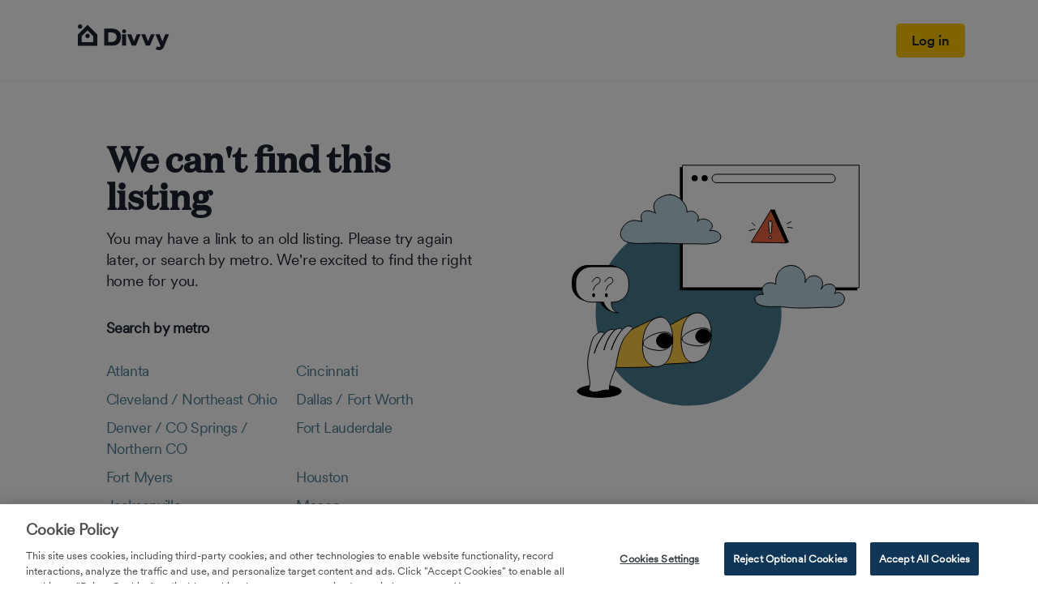

--- FILE ---
content_type: text/html; charset=utf-8
request_url: https://www.divvyhomes.com/listings/33ab759f-82bf-4448-86f2-f587ac936968
body_size: 17209
content:
<!DOCTYPE html><html lang="en"><head><meta charSet="utf-8"/><meta charSet="utf-8"/><meta name="viewport" content="width=device-width, initial-scale=1"/><meta name="viewport" content="width=device-width, initial-scale=1"/><link rel="stylesheet" href="/_next/static/css/435335053f9ced22.css" data-precedence="next"/><link rel="preload" as="script" fetchPriority="low" href="/_next/static/chunks/webpack-a5d0afe6e99e99d9.js"/><script src="/_next/static/chunks/1dd3208c-55f00d494287415f.js" async=""></script><script src="/_next/static/chunks/1053-a691791a343fcd23.js" async=""></script><script src="/_next/static/chunks/main-app-cf6f6875bb7b8035.js" async=""></script><script src="/_next/static/chunks/7697-d6ce0c7af462fd43.js" async=""></script><script src="/_next/static/chunks/app/layout-8f0c3096f51f5b62.js" async=""></script><script src="/_next/static/chunks/47803e21-d3cacd51b45eae9d.js" async=""></script><script src="/_next/static/chunks/b09111d1-91653933b669c608.js" async=""></script><script src="/_next/static/chunks/864d5303-ff1cc5fc72f0ca95.js" async=""></script><script src="/_next/static/chunks/4506-b97049b4cb15c5dc.js" async=""></script><script src="/_next/static/chunks/1070-779e9f770acf2f4c.js" async=""></script><script src="/_next/static/chunks/761-5d6c8070ea92a6be.js" async=""></script><script src="/_next/static/chunks/4282-134a8d402c6ef719.js" async=""></script><script src="/_next/static/chunks/9323-0517091560c495e0.js" async=""></script><script src="/_next/static/chunks/3522-25077963e7e00311.js" async=""></script><script src="/_next/static/chunks/6758-21d14df334b5d1a5.js" async=""></script><script src="/_next/static/chunks/8394-98b4064b7fcd3e02.js" async=""></script><script src="/_next/static/chunks/2986-1f90b47373520267.js" async=""></script><script src="/_next/static/chunks/4796-efebe2148a468dcf.js" async=""></script><script src="/_next/static/chunks/4668-95ee82baba1c54af.js" async=""></script><script src="/_next/static/chunks/app/(layout)/listings/%5BlistingId%5D/page-5e4e948c173d5c51.js" async=""></script><script src="/_next/static/chunks/app/(layout)/layout-ca75ff8e4f57fcc7.js" async=""></script><script src="/_next/static/chunks/app/(no-layout)/layout-c53a0dbb193e127a.js" async=""></script><link rel="preload" href="https://cdn.cookielaw.org/consent/0195f777-2bfc-7a42-902d-2dd7b8d98120/OtAutoBlock.js" as="script"/><link rel="preload" href="https://cdn.cookielaw.org/scripttemplates/otSDKStub.js" as="script"/><link rel="preload" href="/marketing/webfonts/CircularXXWeb-Bold.woff2" as="font" type="font/woff2" crossorigin="crossOrigin"/><link rel="preload" href="/marketing/webfonts/CircularXXWeb-Book.woff2" as="font" type="font/woff2" crossorigin="crossOrigin"/><link rel="preload" href="/marketing/webfonts/CircularXXWeb-Medium.woff2" as="font" type="font/woff2" crossorigin="crossOrigin"/><link rel="preload" href="/marketing/webfonts/CircularXXWeb-Regular.woff2" as="font" type="font/woff2" crossorigin="crossOrigin"/><link rel="preload" href="/marketing/webfonts/domaine-display-web-bold.woff2" as="font" type="font/woff2" crossorigin="crossOrigin"/><link rel="preload" href="/marketing/webfonts/domaine-text-regular.woff2" as="font" type="font/woff2" crossorigin="crossOrigin"/><link rel="preload" href="/marketing/webfonts/domaine-text-medium.woff2" as="font" type="font/woff2" crossorigin="crossOrigin"/><meta http-equiv="x-ua-compatible" content="ie=edge"/><meta name="referrer" content="no-referrer"/><meta name="apple-mobile-web-app-capable" content="yes"/><meta name="instapage-verification" content="1579131776027-IC79"/><link rel="apple-touch-icon" href="/apple-touch-icon.png"/><link rel="icon" href="/favicon.ico"/><title>Divvy Resident Portal</title><meta name="description" content="Divvy offers an exceptional living experience for residents. Log into your resident portal for all the information you need to manage your home!"/><meta property="og:image:type" content="image/png"/><meta property="og:image:width" content="1232"/><meta property="og:image:height" content="656"/><meta property="og:image" content="http://localhost:3001/opengraph-image.png?1e86fef31e1935c0"/><meta name="twitter:card" content="summary_large_image"/><meta name="twitter:image:type" content="image/png"/><meta name="twitter:image:width" content="1232"/><meta name="twitter:image:height" content="656"/><meta name="twitter:image" content="http://localhost:3001/opengraph-image.png?1e86fef31e1935c0"/><script src="/_next/static/chunks/polyfills-c67a75d1b6f99dc8.js" noModule=""></script></head><body><div class="fixed-nav z-40 min-w-min bg-white shadow-sm"><nav class="wide-container flex h-full items-center px-4"><div style="visibility:hidden;display:none"><div role="button" aria-label="Open the navigation menu" class="mr-4 flex h-full cursor-pointer items-center outline-none xl:hidden" tabindex="0"><svg role="img" aria-labelledby=":R15lila:" class="fill-black" width="24" height="16" viewBox="0 0 24 16" fill="none" xmlns="http://www.w3.org/2000/svg"><title id=":R15lila:">toggle menu</title><path d="M0 16H24V13.3333H0V16ZM0 9.33333H24V6.66667H0V9.33333ZM0 0V2.66667H24V0H0Z"></path></svg></div></div><a aria-label="Return to Divvy homepage" class="flex h-full cursor-pointer items-center pr-4 xl:mb-[.44444rem]" href="/"><svg role="img" aria-labelledby=":S1:" class="fill-black" width="124" height="44" viewBox="0 0 124 44" fill="none" xmlns="http://www.w3.org/2000/svg"><title id=":S1:">Return to Divvy homepage</title><path fill-rule="evenodd" clip-rule="evenodd" d="M11.5289 8.76445C11.5289 7.23769 10.2912 6 8.76445 6C7.23769 6 6 7.23769 6 8.76445C6 10.2912 7.23769 11.5289 8.76445 11.5289C10.2912 11.5289 11.5289 10.2912 11.5289 8.76445ZM38.4362 11.3446H48.7983C50.7833 11.3446 59.2617 12.452 59.2617 21.3493C59.2617 30.2466 53.1252 32.3544 48.7983 32.3544H38.4362V11.3446ZM53.7607 21.7008C53.7607 18.5567 51.7563 16.0665 47.5649 16.0665H43.6142V27.7363H47.5649C51.5548 27.7363 53.7607 24.8666 53.7607 21.7008ZM65.5628 14.6398C65.5628 16.0139 64.4489 17.1278 63.0748 17.1278C61.7007 17.1278 60.5868 16.0139 60.5868 14.6398C60.5868 13.2657 61.7007 12.1518 63.0748 12.1518C64.4489 12.1518 65.5628 13.2657 65.5628 14.6398ZM60.5868 32.3544V18.3479H65.5628V32.3544H60.5868ZM83.3649 18.3479L77.5867 32.3544H72.5307L66.7782 18.3479H71.8084L75.1619 26.9017L78.6959 18.3479H83.3649ZM118.414 18.3479L112.378 33.1371C111.673 34.8853 110.813 36.1133 109.798 36.8213C108.784 37.5293 107.545 37.8833 106.084 37.8833C105.344 37.8833 104.6 37.7653 103.852 37.5293C103.104 37.2933 102.498 36.983 102.034 36.5984L103.736 33.1109C104.011 33.3731 104.342 33.5785 104.729 33.7271C105.116 33.8757 105.507 33.95 105.903 33.95C106.367 33.95 106.75 33.8539 107.051 33.6616C107.352 33.4693 107.606 33.1634 107.812 32.7438L101.827 18.3479H106.857L110.288 27.0274L113.745 18.3479H118.414ZM94.9456 32.3544L100.724 18.3479H96.0548L92.5208 26.9017L89.1673 18.3479H84.1371L89.8896 32.3544H94.9456ZM17.971 6.5529L29.9585 18.5592V32.5387H6V18.5592L17.971 6.5529ZM17.9259 13.4887L24.977 20.5672V27.9098L10.8682 27.9248V20.5672L17.9259 13.4887ZM15.9853 22.2765C17.0653 23.3586 18.8163 23.3586 19.8962 22.2765C20.9762 21.1944 20.9762 19.44 19.8962 18.3579C18.8163 17.2758 17.0653 17.2758 15.9853 18.3579C14.9053 19.44 14.9053 21.1944 15.9853 22.2765Z"></path></svg></a><div class="ml-auto whitespace-nowrap "><a class="btn btn-primary px-4 py-2 text-caption-lg" href="/accounts/login">Log in</a></div></nav></div><main><!--$!--><template data-dgst="NEXT_DYNAMIC_NO_SSR_CODE"></template><!--/$--><div class="wide-container xs:flex-column flex flex-col md:flex-row md:flex-wrap md:pt-7"><div class="p-9 md:w-1/2 md:text-left"><h2 class="mb-4 font-bold">We can&#x27;t find this listing</h2><p class="mb-7 text-base-sm">You may have a link to an old listing. Please try again later, or search by metro. We&#x27;re excited to find the right home for you.</p><img alt="" loading="lazy" width="416" height="350" decoding="async" data-nimg="1" class="mb-10 inline-block items-center md:hidden" style="color:transparent" src="/marketing/not-found/illustration-missing-listing.svg"/><h6 class="mb-6 font-bold">Search by metro</h6><div class="grid grid-cols-1 md:grid-cols-2"><a aria-label="Find rent-to-own homes in Atlanta" class="mb-2 ml-0 font-medium text-blue-200" href="/rent-to-own-homes/atlanta">Atlanta</a><a aria-label="Find rent-to-own homes in Cincinnati" class="mb-2 ml-0 font-medium text-blue-200" href="/rent-to-own-homes/cincinnati">Cincinnati</a><a aria-label="Find rent-to-own homes in Cleveland / Northeast Ohio" class="mb-2 ml-0 font-medium text-blue-200" href="/rent-to-own-homes/cleveland">Cleveland / Northeast Ohio</a><a aria-label="Find rent-to-own homes in Dallas / Fort Worth" class="mb-2 ml-0 font-medium text-blue-200" href="/rent-to-own-homes/dallas">Dallas / Fort Worth</a><a aria-label="Find rent-to-own homes in Denver / CO Springs / Northern CO" class="mb-2 ml-0 font-medium text-blue-200" href="/rent-to-own-homes/denver">Denver / CO Springs / Northern CO</a><a aria-label="Find rent-to-own homes in Fort Lauderdale" class="mb-2 ml-0 font-medium text-blue-200" href="/rent-to-own-homes/fortlauderdale">Fort Lauderdale</a><a aria-label="Find rent-to-own homes in Fort Myers" class="mb-2 ml-0 font-medium text-blue-200" href="/rent-to-own-homes/fortmyers">Fort Myers</a><a aria-label="Find rent-to-own homes in Houston" class="mb-2 ml-0 font-medium text-blue-200" href="/rent-to-own-homes/houston">Houston</a><a aria-label="Find rent-to-own homes in Jacksonville" class="mb-2 ml-0 font-medium text-blue-200" href="/rent-to-own-homes/jacksonville">Jacksonville</a><a aria-label="Find rent-to-own homes in Macon" class="mb-2 ml-0 font-medium text-blue-200" href="/rent-to-own-homes/macon">Macon</a><a aria-label="Find rent-to-own homes in Memphis" class="mb-2 ml-0 font-medium text-blue-200" href="/rent-to-own-homes/memphis">Memphis</a><a aria-label="Find rent-to-own homes in Miami" class="mb-2 ml-0 font-medium text-blue-200" href="/rent-to-own-homes/miami">Miami</a><a aria-label="Find rent-to-own homes in Minneapolis" class="mb-2 ml-0 font-medium text-blue-200" href="/rent-to-own-homes/minneapolis">Minneapolis</a><a aria-label="Find rent-to-own homes in Orlando" class="mb-2 ml-0 font-medium text-blue-200" href="/rent-to-own-homes/orlando">Orlando</a><a aria-label="Find rent-to-own homes in Phoenix" class="mb-2 ml-0 font-medium text-blue-200" href="/rent-to-own-homes/phoenix">Phoenix</a><a aria-label="Find rent-to-own homes in Pueblo" class="mb-2 ml-0 font-medium text-blue-200" href="/rent-to-own-homes/pueblo">Pueblo</a><a aria-label="Find rent-to-own homes in San Antonio" class="mb-2 ml-0 font-medium text-blue-200" href="/rent-to-own-homes/sanantonio">San Antonio</a><a aria-label="Find rent-to-own homes in St. Louis" class="mb-2 ml-0 font-medium text-blue-200" href="/rent-to-own-homes/stlouis">St. Louis</a><a aria-label="Find rent-to-own homes in Tampa" class="mb-2 ml-0 font-medium text-blue-200" href="/rent-to-own-homes/tampa">Tampa</a></div></div><div class="hidden p-9 text-center sm:block md:w-1/2"><img alt="" loading="lazy" width="416" height="350" decoding="async" data-nimg="1" style="color:transparent" src="/marketing/not-found/illustration-missing-listing.svg"/></div></div></main><!--$!--><template data-dgst="NEXT_DYNAMIC_NO_SSR_CODE"></template><!--/$--><footer class="bg-black font-circular-book"><div class="wide-container px-8 pb-6 pt-7 text-white lg:px-12"><div class="lg:mb-8 lg:flex"><div class="mb-6 lg:mb-0 lg:w-4/12"><div class="mb-6 lg:mb-14"><svg role="img" aria-labelledby=":S2:" class="fill-white" width="124" height="44" viewBox="0 0 124 44" fill="none" xmlns="http://www.w3.org/2000/svg"><title id=":S2:">Divvy Homes</title><path fill-rule="evenodd" clip-rule="evenodd" d="M11.5289 8.76445C11.5289 7.23769 10.2912 6 8.76445 6C7.23769 6 6 7.23769 6 8.76445C6 10.2912 7.23769 11.5289 8.76445 11.5289C10.2912 11.5289 11.5289 10.2912 11.5289 8.76445ZM38.4362 11.3446H48.7983C50.7833 11.3446 59.2617 12.452 59.2617 21.3493C59.2617 30.2466 53.1252 32.3544 48.7983 32.3544H38.4362V11.3446ZM53.7607 21.7008C53.7607 18.5567 51.7563 16.0665 47.5649 16.0665H43.6142V27.7363H47.5649C51.5548 27.7363 53.7607 24.8666 53.7607 21.7008ZM65.5628 14.6398C65.5628 16.0139 64.4489 17.1278 63.0748 17.1278C61.7007 17.1278 60.5868 16.0139 60.5868 14.6398C60.5868 13.2657 61.7007 12.1518 63.0748 12.1518C64.4489 12.1518 65.5628 13.2657 65.5628 14.6398ZM60.5868 32.3544V18.3479H65.5628V32.3544H60.5868ZM83.3649 18.3479L77.5867 32.3544H72.5307L66.7782 18.3479H71.8084L75.1619 26.9017L78.6959 18.3479H83.3649ZM118.414 18.3479L112.378 33.1371C111.673 34.8853 110.813 36.1133 109.798 36.8213C108.784 37.5293 107.545 37.8833 106.084 37.8833C105.344 37.8833 104.6 37.7653 103.852 37.5293C103.104 37.2933 102.498 36.983 102.034 36.5984L103.736 33.1109C104.011 33.3731 104.342 33.5785 104.729 33.7271C105.116 33.8757 105.507 33.95 105.903 33.95C106.367 33.95 106.75 33.8539 107.051 33.6616C107.352 33.4693 107.606 33.1634 107.812 32.7438L101.827 18.3479H106.857L110.288 27.0274L113.745 18.3479H118.414ZM94.9456 32.3544L100.724 18.3479H96.0548L92.5208 26.9017L89.1673 18.3479H84.1371L89.8896 32.3544H94.9456ZM17.971 6.5529L29.9585 18.5592V32.5387H6V18.5592L17.971 6.5529ZM17.9259 13.4887L24.977 20.5672V27.9098L10.8682 27.9248V20.5672L17.9259 13.4887ZM15.9853 22.2765C17.0653 23.3586 18.8163 23.3586 19.8962 22.2765C20.9762 21.1944 20.9762 19.44 19.8962 18.3579C18.8163 17.2758 17.0653 17.2758 15.9853 18.3579C14.9053 19.44 14.9053 21.1944 15.9853 22.2765Z"></path></svg></div><div class="font-circular-bold">Need help?</div><a rel="noreferrer" target="_blank" href="mailto:support@divvyhomes.com" class="font-circular-medium text-yellow-500">support@divvyhomes.com</a></div></div><div class="mb-8 hidden justify-end lg:flex"><div class="ml-auto w-8/12"></div></div><div class="relative mb-4 hidden lg:block"><img alt="Equal Housing Opportunity" loading="lazy" width="33" height="35" decoding="async" data-nimg="1" style="color:transparent" src="/marketing/shared/equal-housing-logo.svg"/></div><div class="lg:flex lg:flex-row-reverse"><div class="mb-8 pt-4 lg:mb-0 lg:flex lg:w-8/12 lg:flex-row lg:pt-0"><div class="pb-4 text-caption-sm lg:px-4 lg:pb-0 lg:first:pl-0 lg:last:pr-0"><a href="https://maymonthomes.com/privacy-policy/">Privacy Policy</a></div><div class="pb-4 text-caption-sm lg:px-4 lg:pb-0 lg:first:pl-0 lg:last:pr-0"><a href="https://maymonthomes.com/terms-of-use/">Terms &amp; Conditions</a></div></div><div class="flex justify-center lg:hidden"><a href="https://www.facebook.com/divvyhomes" class="ml-2 mr-2" aria-label="visit our Facebook page"><svg aria-hidden="true" role="img" aria-labelledby=":S3:" class="fill-white" width="44" height="44" viewBox="0 0 44 44" fill="none" xmlns="http://www.w3.org/2000/svg"><title id=":S3:"></title><path fill-rule="evenodd" clip-rule="evenodd" d="M22 0C9.84974 0 0 9.84974 0 22C0 34.1503 9.84974 44 22 44C34.1503 44 44 34.1503 44 22C44 9.84974 34.1503 0 22 0ZM24.2931 22.9664V34.9355H19.3408V22.9668H16.8667V18.8422H19.3408V16.3658C19.3408 13.0009 20.7379 11 24.7071 11H28.0116V15.1251H25.946C24.4009 15.1251 24.2987 15.7015 24.2987 16.7773L24.2931 18.8417H28.035L27.5971 22.9664H24.2931Z"></path></svg></a><a href="https://twitter.com/divvyhomes" class="ml-2 mr-2" aria-label="visit our Twitter page"><svg aria-hidden="true" role="img" aria-labelledby=":S4:" class="fill-white" width="44" height="44" viewBox="0 0 44 44" fill="none" xmlns="http://www.w3.org/2000/svg"><title id=":S4:"></title><path fill-rule="evenodd" clip-rule="evenodd" d="M22 0C9.84974 0 0 9.84974 0 22C0 34.1503 9.84974 44 22 44C34.1503 44 44 34.1503 44 22C44 9.84974 34.1503 0 22 0ZM21.3873 18.6431L21.3411 17.8819C21.2026 15.9088 22.4183 14.1067 24.3419 13.4076C25.0497 13.159 26.25 13.1279 27.0349 13.3454C27.3426 13.4387 27.9274 13.7494 28.3429 14.029L29.0969 14.5417L29.9279 14.2776C30.3896 14.1378 31.0051 13.9047 31.2821 13.7494C31.5437 13.6096 31.7745 13.5319 31.7745 13.5785C31.7745 13.8426 31.2052 14.7437 30.7281 15.2408C30.0818 15.9399 30.2665 16.0021 31.5745 15.536C32.3593 15.2719 32.3747 15.2719 32.2208 15.5671C32.1285 15.7224 31.6514 16.2662 31.1436 16.7633C30.2818 17.6178 30.2357 17.711 30.2357 18.4256C30.2357 19.5287 29.7125 21.8279 29.1893 23.0863C28.2198 25.4478 26.1423 27.8869 24.0649 29.1142C21.141 30.8387 17.2477 31.2737 13.97 30.2638C12.8774 29.922 11 29.052 11 28.8967C11 28.8501 11.5694 28.7879 12.2619 28.7724C13.7084 28.7413 15.1549 28.3374 16.386 27.6228L17.217 27.1256L16.2629 26.7994C14.9087 26.3333 13.693 25.2613 13.3852 24.2515C13.2929 23.9253 13.3237 23.9097 14.1854 23.9097L15.078 23.8942L14.3239 23.5369C13.4314 23.0863 12.6158 22.3251 12.2157 21.5483C11.9233 20.989 11.554 19.5753 11.6617 19.4665C11.6925 19.4199 12.0156 19.5131 12.385 19.6374C13.4468 20.0258 13.5853 19.9326 12.9697 19.2801C11.8156 18.0994 11.4617 16.3438 12.0156 14.6815L12.2772 13.9358L13.2929 14.9456C15.3703 16.9808 17.8171 18.1926 20.6178 18.5499L21.3873 18.6431Z"></path></svg></a><a href="https://www.instagram.com/divvyhomes" class="ml-2 mr-2" aria-label="visit our Instagram page"><svg aria-hidden="true" role="img" aria-labelledby=":S5:" class="fill-white" width="44" height="44" viewBox="0 0 44 44" fill="none" xmlns="http://www.w3.org/2000/svg"><title id=":S5:"></title><path fill-rule="evenodd" clip-rule="evenodd" d="M22 0C9.84974 0 0 9.84974 0 22C0 34.1503 9.84974 44 22 44C34.1503 44 44 34.1503 44 22C44 9.84974 34.1503 0 22 0ZM17.163 10.3376C18.4146 10.2806 18.8145 10.2667 22.0011 10.2667H21.9974C25.185 10.2667 25.5835 10.2806 26.835 10.3376C28.0842 10.3948 28.9373 10.5925 29.6853 10.8827C30.4577 11.1821 31.1104 11.583 31.7631 12.2357C32.4158 12.8879 32.8167 13.5425 33.1173 14.3142C33.4058 15.0603 33.6038 15.9129 33.6624 17.162C33.7187 18.4136 33.7333 18.8135 33.7333 22.0001C33.7333 25.1867 33.7187 25.5857 33.6624 26.8372C33.6038 28.0859 33.4058 28.9387 33.1173 29.685C32.8167 30.4565 32.4158 31.1111 31.7631 31.7633C31.1112 32.416 30.4575 32.8179 29.686 33.1176C28.9395 33.4077 28.0859 33.6055 26.8368 33.6627C25.5852 33.7196 25.1865 33.7336 21.9996 33.7336C18.8133 33.7336 18.4136 33.7196 17.162 33.6627C15.9131 33.6055 15.0603 33.4077 14.3137 33.1176C13.5425 32.8179 12.8879 32.416 12.2359 31.7633C11.5835 31.1111 11.1826 30.4565 10.8827 29.6848C10.5928 28.9387 10.395 28.0861 10.3376 26.837C10.2808 25.5854 10.2667 25.1867 10.2667 22.0001C10.2667 18.8135 10.2813 18.4133 10.3373 17.1618C10.3935 15.9131 10.5915 15.0603 10.8824 14.314C11.1831 13.5425 11.584 12.8879 12.2367 12.2357C12.8888 11.5833 13.5435 11.1824 14.3152 10.8827C15.0612 10.5925 15.9139 10.3948 17.163 10.3376Z"></path><path fill-rule="evenodd" clip-rule="evenodd" d="M20.9485 12.3811C21.1529 12.3808 21.3727 12.3809 21.61 12.381L22.0011 12.3811C25.1339 12.3811 25.5052 12.3924 26.7424 12.4486C27.8864 12.5009 28.5073 12.692 28.9209 12.8526C29.4684 13.0653 29.8588 13.3195 30.2692 13.7302C30.6799 14.1409 30.9341 14.532 31.1473 15.0796C31.3079 15.4927 31.4993 16.1136 31.5514 17.2576C31.6076 18.4945 31.6198 18.866 31.6198 21.9974C31.6198 25.1288 31.6076 25.5003 31.5514 26.7372C31.4991 27.8812 31.3079 28.5021 31.1473 28.9153C30.9346 29.4628 30.6799 29.8527 30.2692 30.2631C29.8586 30.6738 29.4687 30.928 28.9209 31.1407C28.5078 31.302 27.8864 31.4927 26.7424 31.545C25.5055 31.6012 25.1339 31.6135 22.0011 31.6135C18.868 31.6135 18.4967 31.6012 17.2598 31.545C16.1158 31.4922 15.4949 31.3011 15.081 31.1405C14.5335 30.9278 14.1423 30.6736 13.7317 30.2629C13.321 29.8522 13.0668 29.4621 12.8536 28.9143C12.693 28.5012 12.5016 27.8803 12.4495 26.7363C12.3933 25.4994 12.3821 25.1278 12.3821 21.9945C12.3821 18.8612 12.3933 18.4915 12.4495 17.2546C12.5019 16.1106 12.693 15.4897 12.8536 15.0761C13.0663 14.5286 13.321 14.1375 13.7317 13.7268C14.1423 13.3161 14.5335 13.0619 15.081 12.8487C15.4946 12.6874 16.1158 12.4967 17.2598 12.4442C18.3422 12.3953 18.7617 12.3806 20.9485 12.3782V12.3811ZM28.2643 14.3294C27.4869 14.3294 26.8563 14.9593 26.8563 15.7369C26.8563 16.5142 27.4869 17.1449 28.2643 17.1449C29.0416 17.1449 29.6723 16.5142 29.6723 15.7369C29.6723 14.9595 29.0416 14.3289 28.2643 14.3289V14.3294ZM15.9754 22.0001C15.9754 18.6725 18.6733 15.9746 22.0008 15.9745C25.3285 15.9745 28.0257 18.6724 28.0257 22.0001C28.0257 25.3278 25.3287 28.0245 22.0011 28.0245C18.6734 28.0245 15.9754 25.3278 15.9754 22.0001Z"></path><path d="M22.0011 18.089C24.1611 18.089 25.9123 19.84 25.9123 22.0001C25.9123 24.1601 24.1611 25.9113 22.0011 25.9113C19.8409 25.9113 18.09 24.1601 18.09 22.0001C18.09 19.84 19.8409 18.089 22.0011 18.089Z"></path></svg></a><a href="https://www.youtube.com/c/divvyhomes" class="ml-2 mr-2" aria-label="visit our YouTube page"><svg aria-hidden="true" role="img" aria-labelledby=":S6:" class="fill-white" width="44" height="44" viewBox="0 0 44 44" fill="none" xmlns="http://www.w3.org/2000/svg"><title id=":S6:"></title><path fill-rule="evenodd" clip-rule="evenodd" d="M22 0C9.84974 0 0 9.84974 0 22C0 34.1503 9.84974 44 22 44C34.1503 44 44 34.1503 44 22C44 9.84974 34.1503 0 22 0ZM31.1681 14.4369C32.1779 14.714 32.9731 15.5304 33.2429 16.5671C33.7333 18.4461 33.7333 22.3667 33.7333 22.3667C33.7333 22.3667 33.7333 26.2871 33.2429 28.1662C32.9731 29.203 32.1779 30.0194 31.1681 30.2966C29.3383 30.8 22 30.8 22 30.8C22 30.8 14.6617 30.8 12.8317 30.2966C11.822 30.0194 11.0268 29.203 10.7569 28.1662C10.2667 26.2871 10.2667 22.3667 10.2667 22.3667C10.2667 22.3667 10.2667 18.4461 10.7569 16.5671C11.0268 15.5304 11.822 14.714 12.8317 14.4369C14.6617 13.9333 22 13.9333 22 13.9333C22 13.9333 29.3383 13.9333 31.1681 14.4369Z"></path><path d="M19.8 26.4V19.0667L25.6667 22.7335L19.8 26.4Z"></path></svg></a></div><div class="relative mb-3 pt-10 lg:hidden"><img alt="Equal Housing Opportunity" loading="lazy" width="33" height="35" decoding="async" data-nimg="1" style="color:transparent" src="/marketing/shared/equal-housing-logo.svg"/></div><div class="text-caption-sm lg:flex lg:w-4/12 lg:items-end lg:pt-0 lg:text-left">©<!-- -->2026<!-- --> BSFR Management</div></div></div></footer><script src="/_next/static/chunks/webpack-a5d0afe6e99e99d9.js" async=""></script><script>(self.__next_f=self.__next_f||[]).push([0]);self.__next_f.push([2,null])</script><script>self.__next_f.push([1,"1:HL[\"/_next/static/css/435335053f9ced22.css\",\"style\"]\n0:\"$L2\"\n"])</script><script>self.__next_f.push([1,"3:I[51999,[],\"\"]\n5:I[70433,[],\"\"]\n6:I[71639,[\"7697\",\"static/chunks/7697-d6ce0c7af462fd43.js\",\"3185\",\"static/chunks/app/layout-8f0c3096f51f5b62.js\"],\"OneTrustCookies\"]\n7:I[7697,[\"7697\",\"static/chunks/7697-d6ce0c7af462fd43.js\",\"3185\",\"static/chunks/app/layout-8f0c3096f51f5b62.js\"],\"\"]\n8:I[99305,[],\"\"]\n9:I[55236,[],\"\"]\n"])</script><script>self.__next_f.push([1,"a:I[85829,[\"7276\",\"static/chunks/47803e21-d3cacd51b45eae9d.js\",\"3999\",\"static/chunks/b09111d1-91653933b669c608.js\",\"7139\",\"static/chunks/864d5303-ff1cc5fc72f0ca95.js\",\"4506\",\"static/chunks/4506-b97049b4cb15c5dc.js\",\"1070\",\"static/chunks/1070-779e9f770acf2f4c.js\",\"761\",\"static/chunks/761-5d6c8070ea92a6be.js\",\"4282\",\"static/chunks/4282-134a8d402c6ef719.js\",\"9323\",\"static/chunks/9323-0517091560c495e0.js\",\"3522\",\"static/chunks/3522-25077963e7e00311.js\",\"6758\",\"static/chunks/6758-21d14df334b5d1a5.js\",\"8394\",\"static/chunks/8394-98b4064b7fcd3e02.js\",\"2986\",\"static/chunks/2986-1f90b47373520267.js\",\"4796\",\"static/chunks/4796-efebe2148a468dcf.js\",\"4668\",\"static/chunks/4668-95ee82baba1c54af.js\",\"9011\",\"static/chunks/app/(layout)/listings/%5BlistingId%5D/page-5e4e948c173d5c51.js\"],\"Link\"]\n"])</script><script>self.__next_f.push([1,"b:I[1070,[\"7276\",\"static/chunks/47803e21-d3cacd51b45eae9d.js\",\"3999\",\"static/chunks/b09111d1-91653933b669c608.js\",\"7139\",\"static/chunks/864d5303-ff1cc5fc72f0ca95.js\",\"4506\",\"static/chunks/4506-b97049b4cb15c5dc.js\",\"1070\",\"static/chunks/1070-779e9f770acf2f4c.js\",\"761\",\"static/chunks/761-5d6c8070ea92a6be.js\",\"4282\",\"static/chunks/4282-134a8d402c6ef719.js\",\"9323\",\"static/chunks/9323-0517091560c495e0.js\",\"3522\",\"static/chunks/3522-25077963e7e00311.js\",\"6758\",\"static/chunks/6758-21d14df334b5d1a5.js\",\"8394\",\"static/chunks/8394-98b4064b7fcd3e02.js\",\"2986\",\"static/chunks/2986-1f90b47373520267.js\",\"4796\",\"static/chunks/4796-efebe2148a468dcf.js\",\"4668\",\"static/chunks/4668-95ee82baba1c54af.js\",\"9011\",\"static/chunks/app/(layout)/listings/%5BlistingId%5D/page-5e4e948c173d5c51.js\"],\"Image\"]\n"])</script><script>self.__next_f.push([1,"c:I[9829,[\"7276\",\"static/chunks/47803e21-d3cacd51b45eae9d.js\",\"4506\",\"static/chunks/4506-b97049b4cb15c5dc.js\",\"1070\",\"static/chunks/1070-779e9f770acf2f4c.js\",\"761\",\"static/chunks/761-5d6c8070ea92a6be.js\",\"9323\",\"static/chunks/9323-0517091560c495e0.js\",\"4796\",\"static/chunks/4796-efebe2148a468dcf.js\",\"1540\",\"static/chunks/app/(layout)/layout-ca75ff8e4f57fcc7.js\"],\"MobileNavToggle\"]\n11:I[74722,[\"7276\",\"static/chunks/47803e21-d3cacd51b45eae9d.js\",\"761\",\"static/chunks/761-5d6c8070ea92a6be.js\",\"7902\",\"static/chun"])</script><script>self.__next_f.push([1,"ks/app/(no-layout)/layout-c53a0dbb193e127a.js\"],\"AmplitudeProvider\"]\n18:I[99934,[\"7697\",\"static/chunks/7697-d6ce0c7af462fd43.js\",\"3185\",\"static/chunks/app/layout-8f0c3096f51f5b62.js\"],\"SetRef\"]\nf:T6d5,"])</script><script>self.__next_f.push([1,"M11.5289 8.76445C11.5289 7.23769 10.2912 6 8.76445 6C7.23769 6 6 7.23769 6 8.76445C6 10.2912 7.23769 11.5289 8.76445 11.5289C10.2912 11.5289 11.5289 10.2912 11.5289 8.76445ZM38.4362 11.3446H48.7983C50.7833 11.3446 59.2617 12.452 59.2617 21.3493C59.2617 30.2466 53.1252 32.3544 48.7983 32.3544H38.4362V11.3446ZM53.7607 21.7008C53.7607 18.5567 51.7563 16.0665 47.5649 16.0665H43.6142V27.7363H47.5649C51.5548 27.7363 53.7607 24.8666 53.7607 21.7008ZM65.5628 14.6398C65.5628 16.0139 64.4489 17.1278 63.0748 17.1278C61.7007 17.1278 60.5868 16.0139 60.5868 14.6398C60.5868 13.2657 61.7007 12.1518 63.0748 12.1518C64.4489 12.1518 65.5628 13.2657 65.5628 14.6398ZM60.5868 32.3544V18.3479H65.5628V32.3544H60.5868ZM83.3649 18.3479L77.5867 32.3544H72.5307L66.7782 18.3479H71.8084L75.1619 26.9017L78.6959 18.3479H83.3649ZM118.414 18.3479L112.378 33.1371C111.673 34.8853 110.813 36.1133 109.798 36.8213C108.784 37.5293 107.545 37.8833 106.084 37.8833C105.344 37.8833 104.6 37.7653 103.852 37.5293C103.104 37.2933 102.498 36.983 102.034 36.5984L103.736 33.1109C104.011 33.3731 104.342 33.5785 104.729 33.7271C105.116 33.8757 105.507 33.95 105.903 33.95C106.367 33.95 106.75 33.8539 107.051 33.6616C107.352 33.4693 107.606 33.1634 107.812 32.7438L101.827 18.3479H106.857L110.288 27.0274L113.745 18.3479H118.414ZM94.9456 32.3544L100.724 18.3479H96.0548L92.5208 26.9017L89.1673 18.3479H84.1371L89.8896 32.3544H94.9456ZM17.971 6.5529L29.9585 18.5592V32.5387H6V18.5592L17.971 6.5529ZM17.9259 13.4887L24.977 20.5672V27.9098L10.8682 27.9248V20.5672L17.9259 13.4887ZM15.9853 22.2765C17.0653 23.3586 18.8163 23.3586 19.8962 22.2765C20.9762 21.1944 20.9762 19.44 19.8962 18.3579C18.8163 17.2758 17.0653 17.2758 15.9853 18.3579C14.9053 19.44 14.9053 21.1944 15.9853 22.2765Z"])</script><script>self.__next_f.push([1,"14:T6d5,"])</script><script>self.__next_f.push([1,"M11.5289 8.76445C11.5289 7.23769 10.2912 6 8.76445 6C7.23769 6 6 7.23769 6 8.76445C6 10.2912 7.23769 11.5289 8.76445 11.5289C10.2912 11.5289 11.5289 10.2912 11.5289 8.76445ZM38.4362 11.3446H48.7983C50.7833 11.3446 59.2617 12.452 59.2617 21.3493C59.2617 30.2466 53.1252 32.3544 48.7983 32.3544H38.4362V11.3446ZM53.7607 21.7008C53.7607 18.5567 51.7563 16.0665 47.5649 16.0665H43.6142V27.7363H47.5649C51.5548 27.7363 53.7607 24.8666 53.7607 21.7008ZM65.5628 14.6398C65.5628 16.0139 64.4489 17.1278 63.0748 17.1278C61.7007 17.1278 60.5868 16.0139 60.5868 14.6398C60.5868 13.2657 61.7007 12.1518 63.0748 12.1518C64.4489 12.1518 65.5628 13.2657 65.5628 14.6398ZM60.5868 32.3544V18.3479H65.5628V32.3544H60.5868ZM83.3649 18.3479L77.5867 32.3544H72.5307L66.7782 18.3479H71.8084L75.1619 26.9017L78.6959 18.3479H83.3649ZM118.414 18.3479L112.378 33.1371C111.673 34.8853 110.813 36.1133 109.798 36.8213C108.784 37.5293 107.545 37.8833 106.084 37.8833C105.344 37.8833 104.6 37.7653 103.852 37.5293C103.104 37.2933 102.498 36.983 102.034 36.5984L103.736 33.1109C104.011 33.3731 104.342 33.5785 104.729 33.7271C105.116 33.8757 105.507 33.95 105.903 33.95C106.367 33.95 106.75 33.8539 107.051 33.6616C107.352 33.4693 107.606 33.1634 107.812 32.7438L101.827 18.3479H106.857L110.288 27.0274L113.745 18.3479H118.414ZM94.9456 32.3544L100.724 18.3479H96.0548L92.5208 26.9017L89.1673 18.3479H84.1371L89.8896 32.3544H94.9456ZM17.971 6.5529L29.9585 18.5592V32.5387H6V18.5592L17.971 6.5529ZM17.9259 13.4887L24.977 20.5672V27.9098L10.8682 27.9248V20.5672L17.9259 13.4887ZM15.9853 22.2765C17.0653 23.3586 18.8163 23.3586 19.8962 22.2765C20.9762 21.1944 20.9762 19.44 19.8962 18.3579C18.8163 17.2758 17.0653 17.2758 15.9853 18.3579C14.9053 19.44 14.9053 21.1944 15.9853 22.2765Z"])</script><script>self.__next_f.push([1,"15:T580,"])</script><script>self.__next_f.push([1,"M22 0C9.84974 0 0 9.84974 0 22C0 34.1503 9.84974 44 22 44C34.1503 44 44 34.1503 44 22C44 9.84974 34.1503 0 22 0ZM21.3873 18.6431L21.3411 17.8819C21.2026 15.9088 22.4183 14.1067 24.3419 13.4076C25.0497 13.159 26.25 13.1279 27.0349 13.3454C27.3426 13.4387 27.9274 13.7494 28.3429 14.029L29.0969 14.5417L29.9279 14.2776C30.3896 14.1378 31.0051 13.9047 31.2821 13.7494C31.5437 13.6096 31.7745 13.5319 31.7745 13.5785C31.7745 13.8426 31.2052 14.7437 30.7281 15.2408C30.0818 15.9399 30.2665 16.0021 31.5745 15.536C32.3593 15.2719 32.3747 15.2719 32.2208 15.5671C32.1285 15.7224 31.6514 16.2662 31.1436 16.7633C30.2818 17.6178 30.2357 17.711 30.2357 18.4256C30.2357 19.5287 29.7125 21.8279 29.1893 23.0863C28.2198 25.4478 26.1423 27.8869 24.0649 29.1142C21.141 30.8387 17.2477 31.2737 13.97 30.2638C12.8774 29.922 11 29.052 11 28.8967C11 28.8501 11.5694 28.7879 12.2619 28.7724C13.7084 28.7413 15.1549 28.3374 16.386 27.6228L17.217 27.1256L16.2629 26.7994C14.9087 26.3333 13.693 25.2613 13.3852 24.2515C13.2929 23.9253 13.3237 23.9097 14.1854 23.9097L15.078 23.8942L14.3239 23.5369C13.4314 23.0863 12.6158 22.3251 12.2157 21.5483C11.9233 20.989 11.554 19.5753 11.6617 19.4665C11.6925 19.4199 12.0156 19.5131 12.385 19.6374C13.4468 20.0258 13.5853 19.9326 12.9697 19.2801C11.8156 18.0994 11.4617 16.3438 12.0156 14.6815L12.2772 13.9358L13.2929 14.9456C15.3703 16.9808 17.8171 18.1926 20.6178 18.5499L21.3873 18.6431Z"])</script><script>self.__next_f.push([1,"16:T4fa,"])</script><script>self.__next_f.push([1,"M22 0C9.84974 0 0 9.84974 0 22C0 34.1503 9.84974 44 22 44C34.1503 44 44 34.1503 44 22C44 9.84974 34.1503 0 22 0ZM17.163 10.3376C18.4146 10.2806 18.8145 10.2667 22.0011 10.2667H21.9974C25.185 10.2667 25.5835 10.2806 26.835 10.3376C28.0842 10.3948 28.9373 10.5925 29.6853 10.8827C30.4577 11.1821 31.1104 11.583 31.7631 12.2357C32.4158 12.8879 32.8167 13.5425 33.1173 14.3142C33.4058 15.0603 33.6038 15.9129 33.6624 17.162C33.7187 18.4136 33.7333 18.8135 33.7333 22.0001C33.7333 25.1867 33.7187 25.5857 33.6624 26.8372C33.6038 28.0859 33.4058 28.9387 33.1173 29.685C32.8167 30.4565 32.4158 31.1111 31.7631 31.7633C31.1112 32.416 30.4575 32.8179 29.686 33.1176C28.9395 33.4077 28.0859 33.6055 26.8368 33.6627C25.5852 33.7196 25.1865 33.7336 21.9996 33.7336C18.8133 33.7336 18.4136 33.7196 17.162 33.6627C15.9131 33.6055 15.0603 33.4077 14.3137 33.1176C13.5425 32.8179 12.8879 32.416 12.2359 31.7633C11.5835 31.1111 11.1826 30.4565 10.8827 29.6848C10.5928 28.9387 10.395 28.0861 10.3376 26.837C10.2808 25.5854 10.2667 25.1867 10.2667 22.0001C10.2667 18.8135 10.2813 18.4133 10.3373 17.1618C10.3935 15.9131 10.5915 15.0603 10.8824 14.314C11.1831 13.5425 11.584 12.8879 12.2367 12.2357C12.8888 11.5833 13.5435 11.1824 14.3152 10.8827C15.0612 10.5925 15.9139 10.3948 17.163 10.3376Z"])</script><script>self.__next_f.push([1,"17:T672,"])</script><script>self.__next_f.push([1,"M20.9485 12.3811C21.1529 12.3808 21.3727 12.3809 21.61 12.381L22.0011 12.3811C25.1339 12.3811 25.5052 12.3924 26.7424 12.4486C27.8864 12.5009 28.5073 12.692 28.9209 12.8526C29.4684 13.0653 29.8588 13.3195 30.2692 13.7302C30.6799 14.1409 30.9341 14.532 31.1473 15.0796C31.3079 15.4927 31.4993 16.1136 31.5514 17.2576C31.6076 18.4945 31.6198 18.866 31.6198 21.9974C31.6198 25.1288 31.6076 25.5003 31.5514 26.7372C31.4991 27.8812 31.3079 28.5021 31.1473 28.9153C30.9346 29.4628 30.6799 29.8527 30.2692 30.2631C29.8586 30.6738 29.4687 30.928 28.9209 31.1407C28.5078 31.302 27.8864 31.4927 26.7424 31.545C25.5055 31.6012 25.1339 31.6135 22.0011 31.6135C18.868 31.6135 18.4967 31.6012 17.2598 31.545C16.1158 31.4922 15.4949 31.3011 15.081 31.1405C14.5335 30.9278 14.1423 30.6736 13.7317 30.2629C13.321 29.8522 13.0668 29.4621 12.8536 28.9143C12.693 28.5012 12.5016 27.8803 12.4495 26.7363C12.3933 25.4994 12.3821 25.1278 12.3821 21.9945C12.3821 18.8612 12.3933 18.4915 12.4495 17.2546C12.5019 16.1106 12.693 15.4897 12.8536 15.0761C13.0663 14.5286 13.321 14.1375 13.7317 13.7268C14.1423 13.3161 14.5335 13.0619 15.081 12.8487C15.4946 12.6874 16.1158 12.4967 17.2598 12.4442C18.3422 12.3953 18.7617 12.3806 20.9485 12.3782V12.3811ZM28.2643 14.3294C27.4869 14.3294 26.8563 14.9593 26.8563 15.7369C26.8563 16.5142 27.4869 17.1449 28.2643 17.1449C29.0416 17.1449 29.6723 16.5142 29.6723 15.7369C29.6723 14.9595 29.0416 14.3289 28.2643 14.3289V14.3294ZM15.9754 22.0001C15.9754 18.6725 18.6733 15.9746 22.0008 15.9745C25.3285 15.9745 28.0257 18.6724 28.0257 22.0001C28.0257 25.3278 25.3287 28.0245 22.0011 28.0245C18.6734 28.0245 15.9754 25.3278 15.9754 22.0001Z"])</script><script>self.__next_f.push([1,"2:[[[\"$\",\"link\",\"0\",{\"rel\":\"stylesheet\",\"href\":\"/_next/static/css/435335053f9ced22.css\",\"precedence\":\"next\",\"crossOrigin\":\"$undefined\"}]],[\"$\",\"$L3\",null,{\"buildId\":\"RSFbebBcd9HNzrwt6IUD-\",\"assetPrefix\":\"\",\"initialCanonicalUrl\":\"/listings/33ab759f-82bf-4448-86f2-f587ac936968\",\"initialTree\":[\"\",{\"children\":[\"(layout)\",{\"children\":[\"listings\",{\"children\":[[\"listingId\",\"33ab759f-82bf-4448-86f2-f587ac936968\",\"d\"],{\"children\":[\"__PAGE__\",{}]}]}]}]},\"$undefined\",\"$undefined\",true],\"initialHead\":[false,\"$L4\"],\"globalErrorComponent\":\"$5\",\"children\":[null,[\"$\",\"html\",null,{\"lang\":\"en\",\"children\":[[\"$\",\"head\",null,{\"children\":[[\"$\",\"meta\",\"charSet\",{\"charSet\":\"utf-8\"}],[\"$\",\"meta\",\"xuacompatible\",{\"httpEquiv\":\"x-ua-compatible\",\"content\":\"ie=edge\"}],[\"$\",\"meta\",\"referrer\",{\"name\":\"referrer\",\"content\":\"no-referrer\"}],[\"$\",\"meta\",\"viewport\",{\"name\":\"viewport\",\"content\":\"width=device-width, initial-scale=1\"}],[\"$\",\"meta\",\"apple-mobile-web-app-capable\",{\"name\":\"apple-mobile-web-app-capable\",\"content\":\"yes\"}],[\"$\",\"meta\",\"instapage-verification\",{\"name\":\"instapage-verification\",\"content\":\"1579131776027-IC79\"}],[\"$\",\"link\",\"apple-touch-icon\",{\"rel\":\"apple-touch-icon\",\"href\":\"/apple-touch-icon.png\"}],[\"$\",\"link\",null,{\"rel\":\"icon\",\"href\":\"/favicon.ico\"}],[\"$\",\"link\",\"cc-bold-woff2\",{\"rel\":\"preload\",\"href\":\"/marketing/webfonts/CircularXXWeb-Bold.woff2\",\"as\":\"font\",\"type\":\"font/woff2\",\"crossOrigin\":\"crossOrigin\"}],[\"$\",\"link\",\"cc-book-woff2\",{\"rel\":\"preload\",\"href\":\"/marketing/webfonts/CircularXXWeb-Book.woff2\",\"as\":\"font\",\"type\":\"font/woff2\",\"crossOrigin\":\"crossOrigin\"}],[\"$\",\"link\",\"cc-medium-woff2\",{\"rel\":\"preload\",\"href\":\"/marketing/webfonts/CircularXXWeb-Medium.woff2\",\"as\":\"font\",\"type\":\"font/woff2\",\"crossOrigin\":\"crossOrigin\"}],[\"$\",\"link\",\"cc-regular-woff2\",{\"rel\":\"preload\",\"href\":\"/marketing/webfonts/CircularXXWeb-Regular.woff2\",\"as\":\"font\",\"type\":\"font/woff2\",\"crossOrigin\":\"crossOrigin\"}],[\"$\",\"link\",\"domaine-display-web-bold-woff2\",{\"rel\":\"preload\",\"href\":\"/marketing/webfonts/domaine-display-web-bold.woff2\",\"as\":\"font\",\"type\":\"font/woff2\",\"crossOrigin\":\"crossOrigin\"}],[\"$\",\"link\",\"domaine-text-regular-woff2\",{\"rel\":\"preload\",\"href\":\"/marketing/webfonts/domaine-text-regular.woff2\",\"as\":\"font\",\"type\":\"font/woff2\",\"crossOrigin\":\"crossOrigin\"}],[\"$\",\"link\",\"domaine-text-medium-woff2\",{\"rel\":\"preload\",\"href\":\"/marketing/webfonts/domaine-text-medium.woff2\",\"as\":\"font\",\"type\":\"font/woff2\",\"crossOrigin\":\"crossOrigin\"}],[\"$\",\"$L6\",null,{}]]}],[\"$\",\"body\",null,{\"children\":[[\"$\",\"$L7\",null,{\"id\":\"gtm\",\"strategy\":\"afterInteractive\",\"dangerouslySetInnerHTML\":{\"__html\":\"\\n            (function(w,d,s,l,i){w[l]=w[l]||[];w[l].push({'gtm.start':\\n            new Date().getTime(),event:'gtm.js'});var f=d.getElementsByTagName(s)[0],\\n            j=d.createElement(s),dl=l!='dataLayer'?'\u0026l='+l:'';j.async=true;j.src=\\n            'https://www.googletagmanager.com/gtm.js?id='+i+dl;f.parentNode.insertBefore(j,f);\\n            })(window,document,'script','dataLayer', 'GTM-W6DM2MH');\\n          \"}}],[\"$\",\"$L8\",null,{\"parallelRouterKey\":\"children\",\"segmentPath\":[\"children\"],\"loading\":\"$undefined\",\"loadingStyles\":\"$undefined\",\"hasLoading\":false,\"error\":\"$undefined\",\"errorStyles\":\"$undefined\",\"template\":[\"$\",\"$L9\",null,{}],\"templateStyles\":\"$undefined\",\"notFound\":[\"$\",\"div\",null,{\"className\":\"max-w-5xl md:flex md:flex-row\",\"children\":[[\"$\",\"div\",null,{\"className\":\"p-9 text-center md:w-1/2 md:text-left\",\"children\":[[\"$\",\"h1\",null,{\"className\":\"mb-4\",\"children\":\"Oops, we can’t find that address\"}],[\"$\",\"p\",null,{\"className\":\"mb-7\",\"children\":\"The page you’re looking for is unavailable or can’t be found.\"}],[\"$\",\"$La\",null,{\"to\":\"home\",\"className\":\"btn btn-primary w-full md:w-auto\",\"children\":\"Return to Divvy homepage\"}]]}],[\"$\",\"div\",null,{\"className\":\"relative p-9 text-center md:w-1/2\",\"children\":[\"$\",\"$Lb\",null,{\"priority\":true,\"src\":\"/marketing/not-found/illustration-missing-house.svg\",\"width\":376,\"height\":286,\"alt\":\"\"}]}]]}],\"notFoundStyles\":[],\"childProp\":{\"current\":[null,[[\"$\",\"div\",null,{\"className\":\"fixed-nav z-40 min-w-min bg-white shadow-sm\",\"children\":[\"$\",\"nav\",null,{\"className\":\"wide-container flex h-full items-center px-4\",\"children\":[[\"$\",\"div\",null,{\"style\":{\"visibility\":\"hidden\",\"display\":\"none\"},\"children\":[\"$\",\"$Lc\",null,{\"footer\":\"$Ld\",\"header\":\"$Le\"}]}],[\"$\",\"$La\",null,{\"to\":\"home\",\"aria-label\":\"Return to Divvy homepage\",\"className\":\"flex h-full cursor-pointer items-center pr-4 xl:mb-[.44444rem]\",\"children\":[\"$\",\"svg\",null,{\"role\":\"img\",\"aria-labelledby\":\":S1:\",\"className\":\"fill-black\",\"width\":124,\"height\":44,\"viewBox\":\"0 0 124 44\",\"fill\":\"none\",\"xmlns\":\"http://www.w3.org/2000/svg\",\"children\":[[\"$\",\"title\",null,{\"id\":\":S1:\",\"children\":\"Return to Divvy homepage\"}],[\"$\",\"path\",null,{\"fillRule\":\"evenodd\",\"clipRule\":\"evenodd\",\"d\":\"$f\"}]]}]}],\"$L10\"]}]}],[\"$\",\"$L11\",null,{\"children\":[\"$\",\"main\",null,{\"children\":[\"$\",\"$L8\",null,{\"parallelRouterKey\":\"children\",\"segmentPath\":[\"children\",\"(layout)\",\"children\"],\"loading\":\"$undefined\",\"loadingStyles\":\"$undefined\",\"hasLoading\":false,\"error\":\"$undefined\",\"errorStyles\":\"$undefined\",\"template\":[\"$\",\"$L9\",null,{}],\"templateStyles\":\"$undefined\",\"notFound\":\"$undefined\",\"notFoundStyles\":\"$undefined\",\"childProp\":{\"current\":[\"$\",\"$L8\",null,{\"parallelRouterKey\":\"children\",\"segmentPath\":[\"children\",\"(layout)\",\"children\",\"listings\",\"children\"],\"loading\":\"$undefined\",\"loadingStyles\":\"$undefined\",\"hasLoading\":false,\"error\":\"$undefined\",\"errorStyles\":\"$undefined\",\"template\":[\"$\",\"$L9\",null,{}],\"templateStyles\":\"$undefined\",\"notFound\":\"$undefined\",\"notFoundStyles\":\"$undefined\",\"childProp\":{\"current\":[\"$\",\"$L8\",null,{\"parallelRouterKey\":\"children\",\"segmentPath\":[\"children\",\"(layout)\",\"children\",\"listings\",\"children\",[\"listingId\",\"33ab759f-82bf-4448-86f2-f587ac936968\",\"d\"],\"children\"],\"loading\":\"$undefined\",\"loadingStyles\":\"$undefined\",\"hasLoading\":false,\"error\":\"$undefined\",\"errorStyles\":\"$undefined\",\"template\":[\"$\",\"$L9\",null,{}],\"templateStyles\":\"$undefined\",\"notFound\":\"$undefined\",\"notFoundStyles\":\"$undefined\",\"childProp\":{\"current\":[\"$L12\",\"$L13\",null],\"segment\":\"__PAGE__\"},\"styles\":[]}],\"segment\":[\"listingId\",\"33ab759f-82bf-4448-86f2-f587ac936968\",\"d\"]},\"styles\":[]}],\"segment\":\"listings\"},\"styles\":[]}]}]}],[\"$\",\"footer\",null,{\"className\":\"bg-black font-circular-book\",\"children\":[\"$\",\"div\",null,{\"className\":\"wide-container px-8 pb-6 pt-7 text-white lg:px-12\",\"children\":[[\"$\",\"div\",null,{\"className\":\"lg:mb-8 lg:flex\",\"children\":[\"$\",\"div\",null,{\"className\":\"mb-6 lg:mb-0 lg:w-4/12\",\"children\":[[\"$\",\"div\",null,{\"className\":\"mb-6 lg:mb-14\",\"children\":[\"$\",\"svg\",null,{\"role\":\"img\",\"aria-labelledby\":\":S2:\",\"className\":\"fill-white\",\"width\":124,\"height\":44,\"viewBox\":\"0 0 124 44\",\"fill\":\"none\",\"xmlns\":\"http://www.w3.org/2000/svg\",\"children\":[[\"$\",\"title\",null,{\"id\":\":S2:\",\"children\":\"Divvy Homes\"}],[\"$\",\"path\",null,{\"fillRule\":\"evenodd\",\"clipRule\":\"evenodd\",\"d\":\"$14\"}]]}]}],[\"$\",\"div\",null,{\"className\":\"font-circular-bold\",\"children\":\"Need help?\"}],[\"$\",\"a\",null,{\"rel\":\"noreferrer\",\"target\":\"_blank\",\"href\":\"mailto:support@divvyhomes.com\",\"className\":\"font-circular-medium text-yellow-500\",\"children\":\"support@divvyhomes.com\"}]]}]}],[\"$\",\"div\",null,{\"className\":\"mb-8 hidden justify-end lg:flex\",\"children\":[\"$\",\"div\",null,{\"className\":\"ml-auto w-8/12\",\"children\":\"$undefined\"}]}],[\"$\",\"div\",null,{\"className\":\"relative mb-4 hidden lg:block\",\"children\":[\"$\",\"$Lb\",null,{\"src\":\"/marketing/shared/equal-housing-logo.svg\",\"width\":33,\"height\":35,\"alt\":\"Equal Housing Opportunity\"}]}],[\"$\",\"div\",null,{\"className\":\"lg:flex lg:flex-row-reverse\",\"children\":[[\"$\",\"div\",null,{\"className\":\"mb-8 pt-4 lg:mb-0 lg:flex lg:w-8/12 lg:flex-row lg:pt-0\",\"children\":[[\"$\",\"div\",\"privacy\",{\"className\":\"pb-4 text-caption-sm lg:px-4 lg:pb-0 lg:first:pl-0 lg:last:pr-0\",\"children\":[\"$\",\"$La\",null,{\"to\":\"privacy\"}]}],[\"$\",\"div\",\"terms\",{\"className\":\"pb-4 text-caption-sm lg:px-4 lg:pb-0 lg:first:pl-0 lg:last:pr-0\",\"children\":[\"$\",\"$La\",null,{\"to\":\"terms\"}]}]]}],[\"$\",\"div\",null,{\"className\":\"flex justify-center lg:hidden\",\"children\":[[\"$\",\"a\",\"Facebook\",{\"href\":\"https://www.facebook.com/divvyhomes\",\"className\":\"ml-2 mr-2\",\"aria-label\":\"visit our Facebook page\",\"children\":[\"$\",\"svg\",null,{\"aria-hidden\":true,\"role\":\"img\",\"aria-labelledby\":\":S3:\",\"className\":\"fill-white\",\"width\":44,\"height\":44,\"viewBox\":\"0 0 44 44\",\"fill\":\"none\",\"xmlns\":\"http://www.w3.org/2000/svg\",\"children\":[[\"$\",\"title\",null,{\"id\":\":S3:\",\"children\":\"\"}],[\"$\",\"path\",null,{\"fillRule\":\"evenodd\",\"clipRule\":\"evenodd\",\"d\":\"M22 0C9.84974 0 0 9.84974 0 22C0 34.1503 9.84974 44 22 44C34.1503 44 44 34.1503 44 22C44 9.84974 34.1503 0 22 0ZM24.2931 22.9664V34.9355H19.3408V22.9668H16.8667V18.8422H19.3408V16.3658C19.3408 13.0009 20.7379 11 24.7071 11H28.0116V15.1251H25.946C24.4009 15.1251 24.2987 15.7015 24.2987 16.7773L24.2931 18.8417H28.035L27.5971 22.9664H24.2931Z\"}]]}]}],[\"$\",\"a\",\"Twitter\",{\"href\":\"https://twitter.com/divvyhomes\",\"className\":\"ml-2 mr-2\",\"aria-label\":\"visit our Twitter page\",\"children\":[\"$\",\"svg\",null,{\"aria-hidden\":true,\"role\":\"img\",\"aria-labelledby\":\":S4:\",\"className\":\"fill-white\",\"width\":44,\"height\":44,\"viewBox\":\"0 0 44 44\",\"fill\":\"none\",\"xmlns\":\"http://www.w3.org/2000/svg\",\"children\":[[\"$\",\"title\",null,{\"id\":\":S4:\",\"children\":\"\"}],[\"$\",\"path\",null,{\"fillRule\":\"evenodd\",\"clipRule\":\"evenodd\",\"d\":\"$15\"}]]}]}],[\"$\",\"a\",\"Instagram\",{\"href\":\"https://www.instagram.com/divvyhomes\",\"className\":\"ml-2 mr-2\",\"aria-label\":\"visit our Instagram page\",\"children\":[\"$\",\"svg\",null,{\"aria-hidden\":true,\"role\":\"img\",\"aria-labelledby\":\":S5:\",\"className\":\"fill-white\",\"width\":44,\"height\":44,\"viewBox\":\"0 0 44 44\",\"fill\":\"none\",\"xmlns\":\"http://www.w3.org/2000/svg\",\"children\":[[\"$\",\"title\",null,{\"id\":\":S5:\",\"children\":\"\"}],[\"$\",\"path\",null,{\"fillRule\":\"evenodd\",\"clipRule\":\"evenodd\",\"d\":\"$16\"}],[\"$\",\"path\",null,{\"fillRule\":\"evenodd\",\"clipRule\":\"evenodd\",\"d\":\"$17\"}],[\"$\",\"path\",null,{\"d\":\"M22.0011 18.089C24.1611 18.089 25.9123 19.84 25.9123 22.0001C25.9123 24.1601 24.1611 25.9113 22.0011 25.9113C19.8409 25.9113 18.09 24.1601 18.09 22.0001C18.09 19.84 19.8409 18.089 22.0011 18.089Z\"}]]}]}],[\"$\",\"a\",\"YouTube\",{\"href\":\"https://www.youtube.com/c/divvyhomes\",\"className\":\"ml-2 mr-2\",\"aria-label\":\"visit our YouTube page\",\"children\":[\"$\",\"svg\",null,{\"aria-hidden\":true,\"role\":\"img\",\"aria-labelledby\":\":S6:\",\"className\":\"fill-white\",\"width\":44,\"height\":44,\"viewBox\":\"0 0 44 44\",\"fill\":\"none\",\"xmlns\":\"http://www.w3.org/2000/svg\",\"children\":[[\"$\",\"title\",null,{\"id\":\":S6:\",\"children\":\"\"}],[\"$\",\"path\",null,{\"fillRule\":\"evenodd\",\"clipRule\":\"evenodd\",\"d\":\"M22 0C9.84974 0 0 9.84974 0 22C0 34.1503 9.84974 44 22 44C34.1503 44 44 34.1503 44 22C44 9.84974 34.1503 0 22 0ZM31.1681 14.4369C32.1779 14.714 32.9731 15.5304 33.2429 16.5671C33.7333 18.4461 33.7333 22.3667 33.7333 22.3667C33.7333 22.3667 33.7333 26.2871 33.2429 28.1662C32.9731 29.203 32.1779 30.0194 31.1681 30.2966C29.3383 30.8 22 30.8 22 30.8C22 30.8 14.6617 30.8 12.8317 30.2966C11.822 30.0194 11.0268 29.203 10.7569 28.1662C10.2667 26.2871 10.2667 22.3667 10.2667 22.3667C10.2667 22.3667 10.2667 18.4461 10.7569 16.5671C11.0268 15.5304 11.822 14.714 12.8317 14.4369C14.6617 13.9333 22 13.9333 22 13.9333C22 13.9333 29.3383 13.9333 31.1681 14.4369Z\"}],[\"$\",\"path\",null,{\"d\":\"M19.8 26.4V19.0667L25.6667 22.7335L19.8 26.4Z\"}]]}]}]]}],\"$undefined\",[\"$\",\"div\",null,{\"className\":\"relative mb-3 pt-10 lg:hidden\",\"children\":[\"$\",\"$Lb\",null,{\"src\":\"/marketing/shared/equal-housing-logo.svg\",\"width\":33,\"height\":35,\"alt\":\"Equal Housing Opportunity\"}]}],[\"$\",\"div\",null,{\"className\":\"text-caption-sm lg:flex lg:w-4/12 lg:items-end lg:pt-0 lg:text-left\",\"children\":[\"©\",2026,\" BSFR Management\"]}]]}]]}]}]],null],\"segment\":\"(layout)\"},\"styles\":[]}],[\"$\",\"$L18\",null,{}],[\"$\",\"$L7\",null,{\"src\":\"//js.hs-scripts.com/3952544.js\",\"strategy\":\"lazyOnload\"}],[\"$\",\"$L7\",null,{\"id\":\"hotjar\",\"strategy\":\"lazyOnload\",\"dangerouslySetInnerHTML\":{\"__html\":\"\\n        (function(h,o,t,j,a,r){\\n          h.hj=h.hj||function(){(h.hj.q=h.hj.q||[]).push(arguments)};\\n          h._hjSettings={hjid:621927,hjsv:6};\\n          a=o.getElementsByTagName('head')[0];\\n          r=o.createElement('script');r.async=1;\\n          r.src=t+h._hjSettings.hjid+j+h._hjSettings.hjsv;\\n          a.appendChild(r);\\n        })(window,document,'https://static.hotjar.com/c/hotjar-','.js?sv=');\\n      \"}}]]}]]}],null]}]]\n"])</script><script>self.__next_f.push([1,"d:[\"$\",\"div\",null,{\"className\":\"ml-auto whitespace-nowrap flex flex-col\",\"children\":[\"$\",\"$La\",null,{\"to\":\"register-agent\",\"className\":\"btn btn-secondary w-full\"}]}]\ne:[\"$\",\"div\",null,{\"className\":\"ml-auto whitespace-nowrap \",\"children\":[\"$\",\"$La\",null,{\"className\":\"btn btn-primary ml-auto\",\"to\":\"log-in\"}]}]\n10:[\"$\",\"div\",null,{\"className\":\"ml-auto whitespace-nowrap \",\"children\":[\"$\",\"$La\",null,{\"to\":\"log-in\",\"className\":\"btn btn-primary px-4 py-2 text-caption-lg\"}]}]\n"])</script><script>self.__next_f.push([1,"4:[[\"$\",\"meta\",\"0\",{\"charSet\":\"utf-8\"}],[\"$\",\"title\",\"1\",{\"children\":\"Divvy Resident Portal\"}],[\"$\",\"meta\",\"2\",{\"name\":\"description\",\"content\":\"Divvy offers an exceptional living experience for residents. Log into your resident portal for all the information you need to manage your home!\"}],[\"$\",\"meta\",\"3\",{\"name\":\"viewport\",\"content\":\"width=device-width, initial-scale=1\"}],[\"$\",\"meta\",\"4\",{\"property\":\"og:image:type\",\"content\":\"image/png\"}],[\"$\",\"meta\",\"5\",{\"property\":\"og:image:width\",\"content\":\"1232\"}],[\"$\",\"meta\",\"6\",{\"property\":\"og:image:height\",\"content\":\"656\"}],[\"$\",\"meta\",\"7\",{\"property\":\"og:image\",\"content\":\"http://localhost:3001/opengraph-image.png?1e86fef31e1935c0\"}],[\"$\",\"meta\",\"8\",{\"name\":\"twitter:card\",\"content\":\"summary_large_image\"}],[\"$\",\"meta\",\"9\",{\"name\":\"twitter:image:type\",\"content\":\"image/png\"}],[\"$\",\"meta\",\"10\",{\"name\":\"twitter:image:width\",\"content\":\"1232\"}],[\"$\",\"meta\",\"11\",{\"name\":\"twitter:image:height\",\"content\":\"656\"}],[\"$\",\"meta\",\"12\",{\"name\":\"twitter:image\",\"content\":\"http://localhost:3001/opengraph-image.png?1e86fef31e1935c0\"}]]\n"])</script><script>self.__next_f.push([1,"12:null\n"])</script><script>self.__next_f.push([1,"19:I[36538,[\"7276\",\"static/chunks/47803e21-d3cacd51b45eae9d.js\",\"3999\",\"static/chunks/b09111d1-91653933b669c608.js\",\"7139\",\"static/chunks/864d5303-ff1cc5fc72f0ca95.js\",\"4506\",\"static/chunks/4506-b97049b4cb15c5dc.js\",\"1070\",\"static/chunks/1070-779e9f770acf2f4c.js\",\"761\",\"static/chunks/761-5d6c8070ea92a6be.js\",\"4282\",\"static/chunks/4282-134a8d402c6ef719.js\",\"9323\",\"static/chunks/9323-0517091560c495e0.js\",\"3522\",\"static/chunks/3522-25077963e7e00311.js\",\"6758\",\"static/chunks/6758-21d14df334b5d1a5.js\",\"8394\",\"static/chunks/8394-98b4064b7fcd3e02.js\",\"2986\",\"static/chunks/2986-1f90b47373520267.js\",\"4796\",\"static/chunks/4796-efebe2148a468dcf.js\",\"4668\",\"static/chunks/4668-95ee82baba1c54af.js\",\"9011\",\"static/chunks/app/(layout)/listings/%5BlistingId%5D/page-5e4e948c173d5c51.js\"],\"LogListingPageView\"]\n"])</script><script>self.__next_f.push([1,"13:[[\"$\",\"$L19\",null,{\"listingId\":\"33ab759f-82bf-4448-86f2-f587ac936968\"}],[\"$\",\"div\",null,{\"className\":\"wide-container xs:flex-column flex flex-col md:flex-row md:flex-wrap md:pt-7\",\"children\":[[\"$\",\"div\",null,{\"className\":\"p-9 md:w-1/2 md:text-left\",\"children\":[[\"$\",\"h2\",null,{\"className\":\"mb-4 font-bold\",\"children\":\"We can't find this listing\"}],[\"$\",\"p\",null,{\"className\":\"mb-7 text-base-sm\",\"children\":\"You may have a link to an old listing. Please try again later, or search by metro. We're excited to find the right home for you.\"}],[\"$\",\"$Lb\",null,{\"className\":\"mb-10 inline-block items-center md:hidden\",\"src\":\"/marketing/not-found/illustration-missing-listing.svg\",\"width\":416,\"height\":350,\"alt\":\"\"}],[\"$\",\"h6\",null,{\"className\":\"mb-6 font-bold\",\"children\":\"Search by metro\"}],[\"$\",\"div\",null,{\"className\":\"grid grid-cols-1 md:grid-cols-2\",\"children\":[[\"$\",\"$La\",\"atlanta\",{\"className\":\"mb-2 ml-0 font-medium text-blue-200\",\"aria-label\":\"Find rent-to-own homes in Atlanta\",\"to\":{\"description\":\"Atlanta\",\"pathname\":\"/rent-to-own-homes/atlanta\"}}],[\"$\",\"$La\",\"cincinnati\",{\"className\":\"mb-2 ml-0 font-medium text-blue-200\",\"aria-label\":\"Find rent-to-own homes in Cincinnati\",\"to\":{\"description\":\"Cincinnati\",\"pathname\":\"/rent-to-own-homes/cincinnati\"}}],[\"$\",\"$La\",\"cleveland\",{\"className\":\"mb-2 ml-0 font-medium text-blue-200\",\"aria-label\":\"Find rent-to-own homes in Cleveland / Northeast Ohio\",\"to\":{\"description\":\"Cleveland / Northeast Ohio\",\"pathname\":\"/rent-to-own-homes/cleveland\"}}],[\"$\",\"$La\",\"dallas\",{\"className\":\"mb-2 ml-0 font-medium text-blue-200\",\"aria-label\":\"Find rent-to-own homes in Dallas / Fort Worth\",\"to\":{\"description\":\"Dallas / Fort Worth\",\"pathname\":\"/rent-to-own-homes/dallas\"}}],[\"$\",\"$La\",\"denver\",{\"className\":\"mb-2 ml-0 font-medium text-blue-200\",\"aria-label\":\"Find rent-to-own homes in Denver / CO Springs / Northern CO\",\"to\":{\"description\":\"Denver / CO Springs / Northern CO\",\"pathname\":\"/rent-to-own-homes/denver\"}}],[\"$\",\"$La\",\"fortlauderdale\",{\"className\":\"mb-2 ml-0 font-medium text-blue-200\",\"aria-label\":\"Find rent-to-own homes in Fort Lauderdale\",\"to\":{\"description\":\"Fort Lauderdale\",\"pathname\":\"/rent-to-own-homes/fortlauderdale\"}}],[\"$\",\"$La\",\"fortmyers\",{\"className\":\"mb-2 ml-0 font-medium text-blue-200\",\"aria-label\":\"Find rent-to-own homes in Fort Myers\",\"to\":{\"description\":\"Fort Myers\",\"pathname\":\"/rent-to-own-homes/fortmyers\"}}],[\"$\",\"$La\",\"houston\",{\"className\":\"mb-2 ml-0 font-medium text-blue-200\",\"aria-label\":\"Find rent-to-own homes in Houston\",\"to\":{\"description\":\"Houston\",\"pathname\":\"/rent-to-own-homes/houston\"}}],[\"$\",\"$La\",\"jacksonville\",{\"className\":\"mb-2 ml-0 font-medium text-blue-200\",\"aria-label\":\"Find rent-to-own homes in Jacksonville\",\"to\":{\"description\":\"Jacksonville\",\"pathname\":\"/rent-to-own-homes/jacksonville\"}}],[\"$\",\"$La\",\"macon\",{\"className\":\"mb-2 ml-0 font-medium text-blue-200\",\"aria-label\":\"Find rent-to-own homes in Macon\",\"to\":{\"description\":\"Macon\",\"pathname\":\"/rent-to-own-homes/macon\"}}],[\"$\",\"$La\",\"memphis\",{\"className\":\"mb-2 ml-0 font-medium text-blue-200\",\"aria-label\":\"Find rent-to-own homes in Memphis\",\"to\":{\"description\":\"Memphis\",\"pathname\":\"/rent-to-own-homes/memphis\"}}],[\"$\",\"$La\",\"miami\",{\"className\":\"mb-2 ml-0 font-medium text-blue-200\",\"aria-label\":\"Find rent-to-own homes in Miami\",\"to\":{\"description\":\"Miami\",\"pathname\":\"/rent-to-own-homes/miami\"}}],[\"$\",\"$La\",\"minneapolis\",{\"className\":\"mb-2 ml-0 font-medium text-blue-200\",\"aria-label\":\"Find rent-to-own homes in Minneapolis\",\"to\":{\"description\":\"Minneapolis\",\"pathname\":\"/rent-to-own-homes/minneapolis\"}}],[\"$\",\"$La\",\"orlando\",{\"className\":\"mb-2 ml-0 font-medium text-blue-200\",\"aria-label\":\"Find rent-to-own homes in Orlando\",\"to\":{\"description\":\"Orlando\",\"pathname\":\"/rent-to-own-homes/orlando\"}}],[\"$\",\"$La\",\"phoenix\",{\"className\":\"mb-2 ml-0 font-medium text-blue-200\",\"aria-label\":\"Find rent-to-own homes in Phoenix\",\"to\":{\"description\":\"Phoenix\",\"pathname\":\"/rent-to-own-homes/phoenix\"}}],[\"$\",\"$La\",\"pueblo\",{\"className\":\"mb-2 ml-0 font-medium text-blue-200\",\"aria-label\":\"Find rent-to-own homes in Pueblo\",\"to\":{\"description\":\"Pueblo\",\"pathname\":\"/rent-to-own-homes/pueblo\"}}],[\"$\",\"$La\",\"sanantonio\",{\"className\":\"mb-2 ml-0 font-medium text-blue-200\",\"aria-label\":\"Find rent-to-own homes in San Antonio\",\"to\":{\"description\":\"San Antonio\",\"pathname\":\"/rent-to-own-homes/sanantonio\"}}],[\"$\",\"$La\",\"stlouis\",{\"className\":\"mb-2 ml-0 font-medium text-blue-200\",\"aria-label\":\"Find rent-to-own homes in St. Louis\",\"to\":{\"description\":\"St. Louis\",\"pathname\":\"/rent-to-own-homes/stlouis\"}}],[\"$\",\"$La\",\"tampa\",{\"className\":\"mb-2 ml-0 font-medium text-blue-200\",\"aria-label\":\"Find rent-to-own homes in Tampa\",\"to\":{\"description\":\"Tampa\",\"pathname\":\"/rent-to-own-homes/tampa\"}}]]}]]}],[\"$\",\"div\",null,{\"className\":\"hidden p-9 text-center sm:block md:w-1/2\",\"children\":[\"$\",\"$Lb\",null,{\"src\":\"/marketing/not-found/illustration-missing-listing.svg\",\"width\":416,\"height\":350,\"alt\":\"\"}]}]]}]]\n"])</script></body></html>

--- FILE ---
content_type: text/html; charset=utf-8
request_url: https://www.divvyhomes.com/rent-to-own-homes/jacksonville?_rsc=1kfa7
body_size: 2381
content:
<!doctype html><html class="no-js" lang="en"><head><meta charSet="utf-8"/><meta http-equiv="x-ua-compatible" content="ie=edge"/><meta name="referrer" content="no-referrer"/><title></title><meta name="description" content="Find rent-to-own homes in Jacksonville, FL with Divvy Homes. Rent your dream home while we help you save for a down payment. "/><meta name="viewport" content="width=device-width, initial-scale=1, user-scalable=no"/><meta name="apple-mobile-web-app-capable" content="yes"/><meta name="instapage-verification" content="1579131776027-IC79"/><meta name="version" content="3e0eefe22d177d10c96cd8712fc66d3a7d4348a1"/><link rel="stylesheet" href="/fontawesome/css/all.min.css"/><link rel="stylesheet" href="/fontawesome/css/sharp-light.min.css"/><link rel="stylesheet" href="/fontawesome/css/sharp-regular.min.css"/><link rel="stylesheet" href="/fontawesome/css/sharp-solid.min.css"/><link rel="manifest" href="/manifest.json"/><link rel="apple-touch-icon" href="/apple-touch-icon.png"/><link rel="stylesheet" href="/style/base.css"/><link rel="stylesheet" href="/fonts/css/typography.css"/><link href="https://fonts.googleapis.com/css?family=Merriweather:100,200,300,400,500|Rubik:400,500,600,700,800|Montserrat:300,400,500,600,700,800,900|Roboto:400,500|Nunito+Sans:200,400,600,700" rel="stylesheet"/><script type="module">
                window.global = window;
                </script><script>
                window.serverRendered = false;
                window.cdnUrl = "https://square-violet-34bc.divvyhomes.workers.dev";
                window.clientUrl = "https://www.divvyhomes.com";
                window.plaidEnv = "production";
                window.plaidPublicKey = "faa8cc0e6219c7df5d245d5a2f26e1";
                window.plaidRedirectUri = "https://www.divvyhomes.com/plaid-oauth-page";
                window.stripeClientKey = "pk_live_wAoHwi8o4NyuV8YC88OlvUpN";
                window.production = true;
                window.useTwnAppFlow = true;
                window.houseListingSource = "ListHub";
                window.useNewFastTrackIssues = true;
                googleMapsApiKey = "AIzaSyAaaZWf82PWXVAMfX1X7HcLeJ6mRwBc2zs";
                window.listhubMP = "M-4363";
                window.__APOLLO_STATE__={};
                window.featureFlags={"FACEBOOK_LOGIN":true,"GOOGLE_LOGIN":true,"USE_NEW_APP_FLOW":true,"USE_TWN_APP_FLOW":true,"USE_NEW_APP_PROGRESS_BAR":false,"USE_NEW_FAST_TRACK_ISSUES":true,"REDFIN_LISTINGS_ARE_PUBLIC":true,"USE_AUTO_BIDDER":true};
                window.amplitudeDev = false;
                window.mockServerTime = undefined;</script><script src="https://cdnjs.cloudflare.com/ajax/libs/react/17.0.2/umd/react.production.min.js" integrity="sha512-qlzIeUtTg7eBpmEaS12NZgxz52YYZVF5myj89mjJEesBd/oE9UPsYOX2QAXzvOAZYEvQohKdcY8zKE02ifXDmA==" crossorigin="anonymous" referrerPolicy="no-referrer"></script><script src="https://cdnjs.cloudflare.com/ajax/libs/react-dom/17.0.2/umd/react-dom.production.min.js" integrity="sha512-9jGNr5Piwe8nzLLYTk8QrEMPfjGU0px80GYzKZUxi7lmCfrBjtyCc1V5kkS5vxVwwIB7Qpzc7UxLiQxfAN30dw==" crossorigin="anonymous" referrerPolicy="no-referrer"></script><script defer="" src="https://cdnjs.cloudflare.com/ajax/libs/limonte-sweetalert2/6.6.9/sweetalert2.min.js" integrity="sha512-8NLkW6XnF1/zpY6Hrk4//QcwDMT6B4pch6vPk9AK3kiKVMbfXMgtg7wUsG83x6vymBc5MFXJxa/N1cPFjmWHSA==" crossorigin="anonymous" async=""></script><link href="https://cdnjs.cloudflare.com/ajax/libs/limonte-sweetalert2/6.6.9/sweetalert2.min.css" rel="stylesheet"/><script id="hotjar">
            (function(h,o,t,j,a,r){
              h.hj=h.hj||function(){(h.hj.q=h.hj.q||[]).push(arguments)};
              h._hjSettings={hjid:621927,hjsv:6};
              a=o.getElementsByTagName('head')[0];
              r=o.createElement('script');r.async=1;
              r.src=t+h._hjSettings.hjid+j+h._hjSettings.hjsv;
              a.appendChild(r);
            })(window,document,'https://static.hotjar.com/c/hotjar-','.js?sv=');
          </script><script id="truework" src="https://js.truework.com/v1"></script><style id="css"></style><style id="sc-0-0">[object Object]</style><script>(function (w, d, s, l, i) {
              w[l] = w[l] || [{'anonymousId': '947b55ca-e82e-4879-963a-5950c8fd519d'}]; w[l].push({
                'gtm.start': new Date().getTime(),
                event: 'gtm.js'
              }); var f = d.getElementsByTagName(s)[0],
                j = d.createElement(s), dl = l != 'dataLayer' ? '&l=' + l : ''; j.async = true; j.src =
                  'https://www.googletagmanager.com/gtm.js?id=' + i + dl; f.parentNode.insertBefore(j, f);
            })(window, document, 'script', 'dataLayer', 'GTM-W6DM2MH');</script><script>window.vapidPublicKey = 'BI3x2N8xjJiI5Srk3lw7y6LYqxXjDnx_A0RI9UmEOXHj9Ogz_zDNi5mnRy1KaQxHt2mIUsqZUP9tXgolvbmTSYM';</script></head><body><div id="app"></div><noscript>
            <iframe src="https://www.googletagmanager.com/ns.html?id=GTM-W6DM2MH"
                height="0" width="0" style="display:none;visibility:hidden">
              </iframe>
            </noscript><script>window.App={"state":{"user":null,"experiment":{},"runtime":{"plaidIvyApiUrl":"https:\u002F\u002Fivy2.divvydata.science","isMobile":false,"RUNTIME_IMPERSONATING_USER":undefined}}}</script><script type="module" src="https://cdn.divvyhomes.com/3e0eefe22d177d10c96cd8712fc66d3a7d4348a1/assets/main-e9e8c002.js" defer=""></script><script type="text/javascript" id="hs-script-loader" async="" defer="" src="//js.hs-scripts.com/3952544.js"></script></body></html>

--- FILE ---
content_type: text/html; charset=utf-8
request_url: https://www.divvyhomes.com/rent-to-own-homes/orlando?_rsc=1kfa7
body_size: 2376
content:
<!doctype html><html class="no-js" lang="en"><head><meta charSet="utf-8"/><meta http-equiv="x-ua-compatible" content="ie=edge"/><meta name="referrer" content="no-referrer"/><title></title><meta name="description" content="Find rent-to-own homes in Orlando, FL with Divvy Homes. Rent your dream home while we help you save for a down payment. "/><meta name="viewport" content="width=device-width, initial-scale=1, user-scalable=no"/><meta name="apple-mobile-web-app-capable" content="yes"/><meta name="instapage-verification" content="1579131776027-IC79"/><meta name="version" content="3e0eefe22d177d10c96cd8712fc66d3a7d4348a1"/><link rel="stylesheet" href="/fontawesome/css/all.min.css"/><link rel="stylesheet" href="/fontawesome/css/sharp-light.min.css"/><link rel="stylesheet" href="/fontawesome/css/sharp-regular.min.css"/><link rel="stylesheet" href="/fontawesome/css/sharp-solid.min.css"/><link rel="manifest" href="/manifest.json"/><link rel="apple-touch-icon" href="/apple-touch-icon.png"/><link rel="stylesheet" href="/style/base.css"/><link rel="stylesheet" href="/fonts/css/typography.css"/><link href="https://fonts.googleapis.com/css?family=Merriweather:100,200,300,400,500|Rubik:400,500,600,700,800|Montserrat:300,400,500,600,700,800,900|Roboto:400,500|Nunito+Sans:200,400,600,700" rel="stylesheet"/><script type="module">
                window.global = window;
                </script><script>
                window.serverRendered = false;
                window.cdnUrl = "https://square-violet-34bc.divvyhomes.workers.dev";
                window.clientUrl = "https://www.divvyhomes.com";
                window.plaidEnv = "production";
                window.plaidPublicKey = "faa8cc0e6219c7df5d245d5a2f26e1";
                window.plaidRedirectUri = "https://www.divvyhomes.com/plaid-oauth-page";
                window.stripeClientKey = "pk_live_wAoHwi8o4NyuV8YC88OlvUpN";
                window.production = true;
                window.useTwnAppFlow = true;
                window.houseListingSource = "ListHub";
                window.useNewFastTrackIssues = true;
                googleMapsApiKey = "AIzaSyAaaZWf82PWXVAMfX1X7HcLeJ6mRwBc2zs";
                window.listhubMP = "M-4363";
                window.__APOLLO_STATE__={};
                window.featureFlags={"FACEBOOK_LOGIN":true,"GOOGLE_LOGIN":true,"USE_NEW_APP_FLOW":true,"USE_TWN_APP_FLOW":true,"USE_NEW_APP_PROGRESS_BAR":false,"USE_NEW_FAST_TRACK_ISSUES":true,"REDFIN_LISTINGS_ARE_PUBLIC":true,"USE_AUTO_BIDDER":true};
                window.amplitudeDev = false;
                window.mockServerTime = undefined;</script><script src="https://cdnjs.cloudflare.com/ajax/libs/react/17.0.2/umd/react.production.min.js" integrity="sha512-qlzIeUtTg7eBpmEaS12NZgxz52YYZVF5myj89mjJEesBd/oE9UPsYOX2QAXzvOAZYEvQohKdcY8zKE02ifXDmA==" crossorigin="anonymous" referrerPolicy="no-referrer"></script><script src="https://cdnjs.cloudflare.com/ajax/libs/react-dom/17.0.2/umd/react-dom.production.min.js" integrity="sha512-9jGNr5Piwe8nzLLYTk8QrEMPfjGU0px80GYzKZUxi7lmCfrBjtyCc1V5kkS5vxVwwIB7Qpzc7UxLiQxfAN30dw==" crossorigin="anonymous" referrerPolicy="no-referrer"></script><script defer="" src="https://cdnjs.cloudflare.com/ajax/libs/limonte-sweetalert2/6.6.9/sweetalert2.min.js" integrity="sha512-8NLkW6XnF1/zpY6Hrk4//QcwDMT6B4pch6vPk9AK3kiKVMbfXMgtg7wUsG83x6vymBc5MFXJxa/N1cPFjmWHSA==" crossorigin="anonymous" async=""></script><link href="https://cdnjs.cloudflare.com/ajax/libs/limonte-sweetalert2/6.6.9/sweetalert2.min.css" rel="stylesheet"/><script id="hotjar">
            (function(h,o,t,j,a,r){
              h.hj=h.hj||function(){(h.hj.q=h.hj.q||[]).push(arguments)};
              h._hjSettings={hjid:621927,hjsv:6};
              a=o.getElementsByTagName('head')[0];
              r=o.createElement('script');r.async=1;
              r.src=t+h._hjSettings.hjid+j+h._hjSettings.hjsv;
              a.appendChild(r);
            })(window,document,'https://static.hotjar.com/c/hotjar-','.js?sv=');
          </script><script id="truework" src="https://js.truework.com/v1"></script><style id="css"></style><style id="sc-0-0">[object Object]</style><script>(function (w, d, s, l, i) {
              w[l] = w[l] || [{'anonymousId': '947b55ca-e82e-4879-963a-5950c8fd519d'}]; w[l].push({
                'gtm.start': new Date().getTime(),
                event: 'gtm.js'
              }); var f = d.getElementsByTagName(s)[0],
                j = d.createElement(s), dl = l != 'dataLayer' ? '&l=' + l : ''; j.async = true; j.src =
                  'https://www.googletagmanager.com/gtm.js?id=' + i + dl; f.parentNode.insertBefore(j, f);
            })(window, document, 'script', 'dataLayer', 'GTM-W6DM2MH');</script><script>window.vapidPublicKey = 'BI3x2N8xjJiI5Srk3lw7y6LYqxXjDnx_A0RI9UmEOXHj9Ogz_zDNi5mnRy1KaQxHt2mIUsqZUP9tXgolvbmTSYM';</script></head><body><div id="app"></div><noscript>
            <iframe src="https://www.googletagmanager.com/ns.html?id=GTM-W6DM2MH"
                height="0" width="0" style="display:none;visibility:hidden">
              </iframe>
            </noscript><script>window.App={"state":{"user":null,"experiment":{},"runtime":{"plaidIvyApiUrl":"https:\u002F\u002Fivy2.divvydata.science","isMobile":false,"RUNTIME_IMPERSONATING_USER":undefined}}}</script><script type="module" src="https://cdn.divvyhomes.com/3e0eefe22d177d10c96cd8712fc66d3a7d4348a1/assets/main-e9e8c002.js" defer=""></script><script type="text/javascript" id="hs-script-loader" async="" defer="" src="//js.hs-scripts.com/3952544.js"></script></body></html>

--- FILE ---
content_type: application/javascript; charset=UTF-8
request_url: https://www.divvyhomes.com/_next/static/chunks/app/(layout)/layout-ca75ff8e4f57fcc7.js
body_size: 3216
content:
(self.webpackChunk_N_E=self.webpackChunk_N_E||[]).push([[1540],{95726:function(e,t,n){Promise.resolve().then(n.bind(n,74722)),Promise.resolve().then(n.bind(n,85829)),Promise.resolve().then(n.bind(n,9829)),Promise.resolve().then(n.t.bind(n,1070,23))},74722:function(e,t,n){"use strict";n.r(t),n.d(t,{AmplitudeProvider:function(){return AmplitudeProvider}});var i=n(27573),r=n(50348);let AmplitudeProvider=e=>{let{children:t}=e;return(0,i.jsx)(r.BF,{children:t})}},85829:function(e,t,n){"use strict";n.r(t),n.d(t,{Link:function(){return c}});var i=n(27573),r=n(2056),o=n.n(r),a=n(32859),s=n(7653),l=n(20642);let c=(0,s.forwardRef)((e,t)=>{let{to:n,children:r,className:s,activeClassName:c,...u}=e,p=(0,a.usePathname)(),{description:d,...m}="string"==typeof n?l._j[n]:n;return(0,i.jsx)(o(),{ref:t,href:m,...u,className:m.pathname===p?"".concat(null!=s?s:""," ").concat(null!=c?c:""):s,children:null!=r?r:d})})},10604:function(e,t,n){"use strict";n.d(t,{u:function(){return Modal}});var i=n(27573),r=n(59323),o=n.n(r);let a="fixed top-0 right-0 left-0 bottom-0 z-50 bg-gray-900 bg-opacity-90",s="fixed top-1/2 left-1/2 -translate-x-1/2 -translate-y-1/2 bg-white p-8 pb-12 overflow-y-auto",Modal=e=>{let{children:t,className:n,overlayClassName:r,bodyOpenClassName:l,...c}=e;return(0,i.jsx)(o(),{...c,bodyOpenClassName:l?"".concat(s," ").concat(l):"ReactModal__Body--open overflow-hidden",overlayClassName:"object"==typeof r&&void 0!==r?{afterOpen:r.afterOpen,beforeClose:r.beforeClose,base:"".concat(a," ").concat(r.base)}:"".concat(a," ").concat(null!=r?r:""),className:"object"==typeof n&&void 0!==n?{afterOpen:n.afterOpen,beforeClose:n.beforeClose,base:"".concat(s," ").concat(n.base)}:"".concat(s," ").concat(null!=n?n:""),children:t})}},9829:function(e,t,n){"use strict";n.r(t),n.d(t,{MobileNavToggle:function(){return MobileNavToggle}});var i=n(27573),r=n(44796),o=n(7653),a=n(10604);let MobileNav=e=>{let{header:t,footer:n,isOpen:o,hideNav:s}=e;return(0,i.jsx)(a.u,{contentLabel:"site navigation",isOpen:o,onRequestClose:()=>s(),className:"!bottom-0 !left-0 !right-0 !top-0 !translate-x-0 !translate-y-0 bg-yellow-500 p-0 pt-6 sm:right-auto sm:w-80 sm:shadow xl:hidden",children:(0,i.jsx)("nav",{className:"h-full",children:(0,i.jsxs)("div",{className:"flex h-full flex-col",children:[(0,i.jsxs)("div",{className:"flex px-8",children:[(0,i.jsx)("div",{className:"outline-none",onClick:s,onKeyPress:s,tabIndex:0,role:"button","aria-label":"Hide the navigation menu",children:(0,i.jsx)(r.x8,{})}),t]}),(0,i.jsx)("div",{className:"h-8 flex-1"}),(0,i.jsx)("div",{className:"mt-8 px-8 pb-12 text-center",children:n})]})})})},MobileNavToggle=e=>{let{header:t,footer:n}=e,[a,s]=(0,o.useState)(!1),showNav=()=>{s(!0)};return(0,i.jsxs)(i.Fragment,{children:[(0,i.jsx)(MobileNav,{isOpen:a,hideNav:()=>{s(!1)},header:t,footer:n}),(0,i.jsx)("div",{role:"button","aria-label":"Open the navigation menu",className:"mr-4 flex h-full cursor-pointer items-center outline-none xl:hidden",tabIndex:0,onClick:showNav,onKeyPress:showNav,children:(0,i.jsx)(r.pr,{})})]})}},74221:function(e,t,n){"use strict";n.d(t,{cU:function(){return o},iA:function(){return r},sJ:function(){return i}});let i="support@divvyhomes.com",r="press@divvy.com",o="partnerships@divvy.com"},20642:function(e,t,n){"use strict";n.d(t,{_j:function(){return r}});var i=n(74221);Symbol("route name");let r={home:{description:"",pathname:"/"},homebuyers:{description:"Home buyers",pathname:"/"},agents:{description:"Agents",pathname:"/agent"},"how-it-works":{description:"How it works",pathname:"/how-it-works"},"about-us":{description:"About us",pathname:"/about-us"},"search-homes":{description:"Search homes",pathname:"/search"},"media-inquiries":{description:"Media inquiries",pathname:"mailto:".concat(i.iA)},"partnership-inquiries":{description:"Partnership inquiries",pathname:"mailto:".concat(i.cU)},"log-in":{description:"Log in",pathname:"/accounts/login"},"sign-up":{description:"Sign up",pathname:"/accounts"},"register-homebuyer":{description:"Sign up as home buyer",pathname:"/accounts/register/homebuyer"},"register-agent":{description:"Sign up as agent",pathname:"/accounts/register/agent"},"admin-portal":{description:"Admin Portal",pathname:"/admin"},"agent-portal":{description:"Agent Portal",pathname:"/agents"},"tenancy-portal":{description:"Home Portal",pathname:"/hub/dashboard"},"application-portal":{description:"Application",pathname:"/process"},reviews:{description:"Reviews",pathname:"/reviews"},blog:{description:"Blog",pathname:"https://blog.divvyhomes.com/"},"homeowners-stories":{description:"All homeowner stories",pathname:"https://blog.divvyhomes.com/category/customer-stories/"},careers:{description:"Careers",pathname:"/careers"},"job-board":{description:"Careers",pathname:"https://boards.greenhouse.io/divvyhomes"},"customer-help-center":{description:"Customer Help Center",pathname:"https://help.divvyhomes.com/"},"agent-help-center":{description:"Agent Help Center",pathname:"https://help.divvyhomes.com/agent-help-center"},"trust-center":{description:"Trust Center",pathname:"https://trust.divvyhomes.com"},terms:{description:"Terms & Conditions",pathname:"https://maymonthomes.com/terms-of-use/"},privacy:{description:"Privacy Policy",pathname:"https://maymonthomes.com/privacy-policy/"},"brokerage-licensing":{description:"Brokerages and Licensing",pathname:"/brokerage-licensing"},"trec-info":{description:"TREC Information About Brokerage Services",pathname:"https://divvy-static-assets.s3.amazonaws.com/docs/IABS+Divvy+Brokerage+LLC.pdf"},"trec-consumer-protection":{description:"TREC Consumer Protection Notice",pathname:"https://www.trec.texas.gov/forms/consumer-protection-notice"},"user-profile":{description:"Profile",pathname:"/profile"},"official-rules":{description:"Official Rules",pathname:"/official-rules"},"divvyup-portal":{description:"DivvyUp",pathname:"/up"}}},50348:function(e,t,n){"use strict";n.d(t,{BF:function(){return AmplitudeProvider},p_:function(){return LogOnMount},eB:function(){return LogPageView},iz:function(){return use_amplitude_useAmplitude}});var i=n(27573),r=n(7653);let o=(0,r.createContext)(null);function use_amplitude_useAmplitude(){let{amplitudeInstance:e,amplitudeReady:t}=function(){let e=(0,r.useContext)(o);if(!e)throw Error("useAmplitudeContext must be used inside a AmplitudeContext.Provider");return e}();return(0,r.useMemo)(()=>({amplitudeReady:t,logEvent(){for(var t=arguments.length,n=Array(t),i=0;i<t;i++)n[i]=arguments[i];null==e||e.logEvent(n[0],n[1],n[2])},resetUser(){null==e||e.setUserId(null),null==e||e.regenerateDeviceId()},getUserId:()=>null==e?void 0:e.getUserId(),setUserId(t){null==e||e.setUserId(t)},setUserProperties(t){null==e||e.setUserProperties(t)}}),[e,t])}n(65821);let a={includeFbclid:!0,includeGclid:!0,includeReferrer:!0,includeUtm:!0,saveParamsReferrerOncePerSession:!1};var s=n(48505),l=n.n(s);let c=l()(()=>Promise.resolve().then(n.bind(n,65821)).then(e=>e.AmplitudeInitializer),{loadableGenerated:{webpack:()=>[65821]},ssr:!1}),AmplitudeProvider=e=>{let{children:t,config:n=a,experimentClient:s}=e,[l,u]=(0,r.useState)({amplitudeReady:!1,experimentReady:!!s,experimentClient:s});return(0,i.jsxs)(i.Fragment,{children:[(0,i.jsx)(o.Provider,{value:l,children:t}),(0,i.jsx)(c,{config:n,amplitudeApiKey:"c1f32da0cf04a1b4687d8f0ca2b19cd2",amplitudeExperimentApiKey:"client-v71A2mo65lS66bOAmLp4L8WhZi508AYd",updateContextValue:u,experimentClient:s})]})},LogOnMount=e=>{let{eventName:t,eventProperties:n,children:o}=e,a=(0,r.useRef)(!1),{amplitudeReady:s,logEvent:l}=use_amplitude_useAmplitude();return(0,r.useEffect)(()=>{s&&!a.current&&(a.current=!0,l(t,n))},[s,t,n,l]),(0,i.jsx)(i.Fragment,{children:o})},LogPageView=e=>{let{pageName:t,type:n,partnerId:o,children:a}=e,s=(0,r.useRef)(!1),{amplitudeReady:l,logEvent:c}=use_amplitude_useAmplitude();return(0,r.useEffect)(()=>{l&&!s.current&&(s.current=!0,c("land on page",{pageName:t,pathname:window.location.pathname,...n&&{type:n},...o&&{partnerId:o}}))},[l,c,t,n,o]),(0,i.jsx)(i.Fragment,{children:a})};n(1548),n(31238),n(57655)},65821:function(e,t,n){"use strict";n.r(t),n.d(t,{AmplitudeInitializer:function(){return AmplitudeInitializer}});var i=n(57655),r=n(91380),o=n(7653),a=n(1548);let AmplitudeInitializer=e=>{let{config:t,amplitudeApiKey:n,amplitudeExperimentApiKey:s,updateContextValue:l,experimentClient:c}=e;return(0,o.useEffect)(()=>{let e=r.Z.getInstance();if(null==e||e.init(n,void 0,t),c)l(t=>({...t,amplitudeInstance:e,amplitudeReady:!0}));else{let t=i.KS.initializeWithAmplitudeAnalytics(s,a.N);t.fetch().then(()=>{l(e=>({...e,experimentReady:!0}))}).catch(e=>{console.error("Error fetching experiment variants",e)}),l(n=>({...n,amplitudeInstance:e,experimentClient:t,amplitudeReady:!0}))}},[c,n,s,t,l]),null}},1548:function(e,t,n){"use strict";n.d(t,{N:function(){return r}});var i=n(31238);let r={initialVariants:i.D,automaticFetchOnAmplitudeIdentityChange:!0,debug:!1}},31238:function(e,t,n){"use strict";n.d(t,{D:function(){return i}});let i={"test-experiment":{value:"control",payload:{experimentFallback:!0,localFallback:!1,testFallback:!1}},"houston-landing-page":{value:"control"},"zillow-landing-page-pretest":{value:"control"},"signup-homepage":{value:"control"}}}},function(e){e.O(0,[7276,4506,1070,761,9323,4796,1293,1053,1744],function(){return e(e.s=95726)}),_N_E=e.O()}]);

--- FILE ---
content_type: image/svg+xml
request_url: https://www.divvyhomes.com/marketing/not-found/illustration-missing-listing.svg
body_size: 2806
content:
<svg fill="none" height="350" width="417" xmlns="http://www.w3.org/2000/svg"><path d="m.5 0h416v350h-416z" fill="#fff"/><path d="m168.479 329.562c63.421 0 114.833-51.412 114.833-114.832 0-63.421-51.412-114.833-114.833-114.833-63.42 0-114.833 51.412-114.833 114.833 0 63.42 51.413 114.832 114.833 114.832z" fill="#497c92"/><path d="m157.725 34.136h219.38v152.699h-219.38z" fill="#000"/><path d="m160.909 31.938h218.38v151.699h-218.38z" fill="#fff" stroke="#000"/><path d="m145.534 68.423c-8.345 0-20.058 5.713-20.058 14.24 0 2.87.794 5.885 2.306 8.736-2.966-1.579-6.497-3.129-9.971-3.129-5.225 0-8.029 3.589-8.029 8.268 0 1.79.431 3.617 1.263 5.206-3.129-.708-6.478-1.483-9.741-1.483-9.828 0-16.852 9.808-16.852 16.679 0 10.88 13.397 11.943 24.211 11.943 7.301 0 14.526-.632 21.875-.632 11.005 0 23.809 1.043 35.503 1.043 3.426 0 4.785-.086 6.938-.086 4.469 0 8.966.287 13.435.287 7.675 0 21.952-1.072 21.952-8.756 0-4.986-5.751-8.038-10.842-8.038-1.1 0-2.22.115-3.359.335 1.895-1.704 3.761-3.225 3.761-5.665 0-4.555-5.77-8.938-11.359-8.938-2.574 0-5.119.928-7.033 3.206.469-1.398 1.138-3.13 1.138-4.775 0-3.446-4.392-8.192-9.54-8.192-1.589 0-3.177.45-4.641 1.464.047-.593.076-1.167.076-1.741 0-8.536-10.679-20-21.043-20z" fill="#bcd7e3" stroke="#000" stroke-linecap="round" stroke-linejoin="round"/><path d="m332.032 185.589c2.315-4.516 6.363-6.516 10.067-6.574 4.344-.067 8.229 2.555 8.287 6.948.019 1.464-.383 3.119-1.34 4.947 1.474-.976 2.986-1.416 4.411-1.435 4.173-.058 7.685 3.454 7.742 7.674.124 8.775-10 10.766-18.746 10.9-2.249.029-4.508-.22-6.756-.192-1.56.02-12.795.718-23.283.871-21.674.316-25.32-1.952-36.019-1.799-2.096.029-4.191.134-6.277.163-8.393.124-19.589-2.191-19.694-9.627-.048-3.454 4.095-5.569 8.411-5.627a13.3 13.3 0 0 1 2.211.153c-1.091-1.856-1.589-3.655-1.608-5.311-.076-5.282 4.632-9.158 10.038-9.244 2.23-.028 4.575.584 6.747 2l.172-.181a32.895 32.895 0 0 1 -.163-2.709c-.201-13.502 10.096-20.44 18.823-20.564 9.369-.134 17.646 7.263 17.799 17.607a19.968 19.968 0 0 1 -.277 3.646c1.866-5.311 5.292-8.421 10.746-8.497 5.732-.086 10.823 3.818 10.91 9.741.038 2.393-.833 4.651-1.838 6.823" fill="#bcd7e3"/><path d="m332.032 185.589c2.315-4.516 6.363-6.516 10.067-6.574 4.344-.067 8.229 2.555 8.287 6.948.019 1.464-.383 3.119-1.34 4.947 1.474-.976 2.986-1.416 4.411-1.435 4.173-.058 7.685 3.454 7.742 7.674.124 8.775-10 10.766-18.746 10.9-2.249.029-4.508-.22-6.756-.192-1.56.02-12.795.718-23.283.871-21.674.316-25.32-1.952-36.019-1.799-2.096.029-4.191.134-6.277.163-8.393.124-19.589-2.191-19.694-9.627-.048-3.454 4.095-5.569 8.411-5.627a13.3 13.3 0 0 1 2.211.153c-1.091-1.856-1.589-3.655-1.608-5.311-.076-5.282 4.632-9.158 10.038-9.244 2.23-.028 4.575.584 6.747 2l.172-.181a32.895 32.895 0 0 1 -.163-2.709c-.201-13.502 10.096-20.44 18.823-20.564 9.369-.134 17.646 7.263 17.799 17.607a19.968 19.968 0 0 1 -.277 3.646c1.866-5.311 5.292-8.421 10.746-8.497 5.732-.086 10.823 3.818 10.91 9.741.038 2.393-.833 4.651-1.838 6.823" stroke="#000" stroke-linecap="round" stroke-linejoin="round"/><circle cx="176.027" cy="48.011" fill="#000" r="3.785"/><circle cx="188.405" cy="48.011" fill="#000" r="3.785"/><rect fill="#fff" height="10.453" rx="5.226" stroke="#000" width="152.437" x="197.497" y="43.123"/><path d="m177.199 214.941c-6.066.697-24.228 10.737-34.443 16.664-1.394.801-2.824 1.673-3.695 3.172-.697 1.255-5.892 34.478-5.578 44.135 14.119-1.743 29.772-1.395 43.891-3.138" fill="#fecd45"/><path d="m177.199 214.941c-6.066.697-24.228 10.737-34.443 16.664-1.394.802-2.824 1.673-3.695 3.172-.697 1.255-5.892 34.478-5.578 44.135 14.119-1.743 29.772-1.395 43.891-3.138" stroke="#000" stroke-linecap="round" stroke-linejoin="round"/><path d="m132.472 220.103c-4.601-.384-29.144 12.689-41.38 18.894-1.674.837-7.53 5.718-8.576 7.252-.872 1.255-11.54 25.623-11.365 35.314 13.91 1.534 41.903.697 59.822-.383" fill="#fecd45"/><g stroke="#000"><path d="m132.472 220.103c-4.601-.384-29.144 12.689-41.38 18.894-1.674.837-7.53 5.718-8.576 7.252-.872 1.255-11.54 25.623-11.365 35.314 13.91 1.534 41.903.697 59.822-.383" stroke-linecap="round" stroke-linejoin="round"/><path d="m31.025 311.685c0 3.59 8.611 6.589 20.29 7.46h.14c2.126.174 4.357.244 6.693.244 4.043 0 7.878-.244 11.295-.697h.104c9.273-1.22 15.688-3.905 15.688-6.972 0-3.068-6.554-5.787-15.932-7.008h-.14a90.634 90.634 0 0 0 -11.05-.662c-2.301 0-4.497.105-6.624.244h-.314c-11.609.907-20.15 3.87-20.15 7.46z" fill="#000" stroke-linecap="round" stroke-linejoin="round"/><path d="m133.274 219.999c-8.472.976-13.178 5.996-16.629 12.271s-4.602 13.561-4.916 20.708c-.279 6.031.07 12.271 2.58 17.779s7.67 10.11 13.701 10.563c5.891.453 11.539-3.138 14.885-8.018 3.347-4.881 4.637-10.807 5.474-16.664 2.858-20.115-3.974-37.929-15.095-36.639zm41.764 56.091c8.471-.977 13.178-5.997 16.629-12.272s4.602-13.561 4.915-20.707c.279-6.031-.069-12.272-2.579-17.78s-7.67-10.109-13.701-10.563c-5.891-.453-11.539 3.138-14.886 8.018-3.346 4.881-4.636 10.807-5.473 16.664-2.859 20.115 3.974 37.929 15.095 36.64z" fill="#fff" stroke-linecap="round" stroke-linejoin="round"/><path d="m112.184 252.556c-.698-6.136 15.931-14.049 26.25-13.979 2.929 0 6.066.557 8.193 2.579 2.196 2.127 2.789 5.508 2.231 8.507a13.433 13.433 0 0 1 -3.242 6.519c-3.696 4.113-9.692 5.508-15.2 4.985s-17.57-2.406-18.267-8.576zm48.142-5.33c-.697-5.996 15.723-13.735 25.937-13.701 2.894 0 5.996.523 8.088 2.51 2.161 2.057 2.754 5.369 2.196 8.297a13.363 13.363 0 0 1 -3.172 6.345c-3.661 4.009-9.552 5.404-14.991 4.881-5.438-.523-17.326-2.336-18.023-8.332z" stroke-linecap="round" stroke-linejoin="round"/><path d="m139.888 258.271c5.451-.632 9.397-5.221 8.814-10.251s-5.474-8.596-10.925-7.964c-5.45.631-9.397 5.221-8.814 10.251s5.474 8.596 10.925 7.964zm47.793-6.03c5.145-.596 8.868-4.94 8.316-9.702-.551-4.762-5.169-8.139-10.314-7.543s-8.868 4.94-8.316 9.702c.551 4.762 5.169 8.14 10.314 7.543z" fill="#000" stroke-linecap="round" stroke-linejoin="round"/><path d="m52.186 264.202c4.218-15.827 14.12-26.111 17.396-27.749 5.717-2.824 7.077-.419 7.042-.384-1.29 1.953-8.645 8.89-12.69 24.822 3.8-16.49 15.27-31.655 22.66-25.798-1.533 2.057-9.97 12.132-13.56 25.379 7.983-23.392 17.57-29.074 20.812-29.458 3.242-.383 5.856 2.232 5.856 2.232s-1.36 1.917-7.983 9.133c-6.623 7.217-10.842 23.148-12.864 37.999-.802 5.892-8.576 18.163-8.332 29.981-10.18-1.464-17.535 6.17-24.751.105-1.22-1.046 1.499-3.975.558-12.237-.942-8.262-4.253-18.79-1.5-31.549 2.755-12.76 3.8-21.37 10.808-26.356 6.066-4.322 8.75-.034 8.75-.034s-8.82 10.563-12.237 23.914h.035z" fill="#fff" stroke-linecap="round" stroke-linejoin="round"/><path d="m43.926 155.98h27c10.632 0 19.262 8.63 19.262 19.263v5.271c0 10.632-8.619 19.262-19.262 19.262h-2.263c-.101 2.082-.045 11.085 8.699 13.325-13.2 0-17.499-10.995-18.256-13.325h-15.18c-10.632 0-19.263-8.619-19.263-19.262v-5.271c0-10.633 8.62-19.263 19.263-19.263z" fill="#000"/><path d="m48.315 157.609h27c10.632 0 19.262 8.63 19.262 19.263v5.271c0 10.632-8.619 19.262-19.263 19.262h-2.262c-.102 2.082-.045 11.085 8.698 13.325-13.2 0-17.498-10.995-18.256-13.325h-15.18c-10.632 0-19.262-8.619-19.262-19.262v-5.271c0-10.633 8.62-19.263 19.263-19.263z" fill="#fff"/><path d="m49.345 176.089s3.185-5.857 6.979-5.191c3.122.545 3.143 4.044 2.398 5.741-1.2 2.735-4.85 2.392-6.543 6.079-1.47 3.213-1.446 4.019-1.446 4.019m14.291-10.648s3.184-5.857 6.978-5.191c3.122.545 3.143 4.044 2.399 5.741-1.2 2.735-4.85 2.392-6.544 6.079-1.47 3.213-1.445 4.019-1.445 4.019" stroke-linecap="round" stroke-miterlimit="10"/></g><path d="m51.18 195.295c1.012 0 1.833-1.095 1.833-2.445 0-1.351-.821-2.445-1.834-2.445s-1.834 1.094-1.834 2.445c0 1.35.821 2.445 1.834 2.445zm15.678 0c1.012 0 1.833-1.095 1.833-2.445 0-1.351-.82-2.445-1.833-2.445s-1.834 1.094-1.834 2.445c0 1.35.82 2.445 1.834 2.445z" fill="#000"/><path d="m270.321 87.418-24.468 40.039 42.96.699-18.492-40.739z" fill="#ec643c" stroke="#000" stroke-linecap="round" stroke-linejoin="round"/><path d="m274.597 87.418h-4.276l18.492 40.738 3.254-1.021-17.47-39.718z" fill="#000" stroke="#000" stroke-linecap="round" stroke-linejoin="round"/><path d="m290.376 104.399 4.743-2.454m-44.487 9.061-7.219 1.954m7.219-6.285-3.687-3.199m49.84 6.11-5.787-.799" stroke="#000" stroke-linecap="round" stroke-linejoin="round"/><path d="m270.321 101.123h-1.599c-.822 0-1.478.7-1.422 1.522l.8 12.55a1.432 1.432 0 0 0 1.421 1.344c.755 0 1.377-.589 1.422-1.344l.799-12.55a1.427 1.427 0 0 0 -1.421-1.522z" fill="#fff" stroke="#000" stroke-linecap="round" stroke-linejoin="round"/><path d="m270.443 119.793c.977.6.989 2.277.022 2.888-.966.611-2.476-.1-2.61-1.244-.133-1.144 1.166-2.188 2.255-1.81" fill="#fff"/><path d="m270.443 119.793c.977.6.989 2.277.022 2.888-.966.611-2.476-.1-2.61-1.244-.133-1.144 1.166-2.188 2.255-1.81" stroke="#000" stroke-linecap="round" stroke-linejoin="round"/></svg>

--- FILE ---
content_type: application/javascript; charset=UTF-8
request_url: https://www.divvyhomes.com/_next/static/chunks/app/(layout)/listings/%5BlistingId%5D/page-5e4e948c173d5c51.js
body_size: 11746
content:
(self.webpackChunk_N_E=self.webpackChunk_N_E||[]).push([[9011],{45454:function(e){var t={kind:"Document",definitions:[{kind:"OperationDefinition",operation:"mutation",variableDefinitions:[{kind:"VariableDefinition",variable:{kind:"Variable",name:{kind:"Name",value:"listingApiId"}},type:{kind:"NonNullType",type:{kind:"NamedType",name:{kind:"Name",value:"String"}}},directives:[]},{kind:"VariableDefinition",variable:{kind:"Variable",name:{kind:"Name",value:"notes"}},type:{kind:"NamedType",name:{kind:"Name",value:"String"}},directives:[]}],directives:[],selectionSet:{kind:"SelectionSet",selections:[{kind:"Field",name:{kind:"Name",value:"favoriteListing"},arguments:[{kind:"Argument",name:{kind:"Name",value:"listingApiId"},value:{kind:"Variable",name:{kind:"Name",value:"listingApiId"}}},{kind:"Argument",name:{kind:"Name",value:"notes"},value:{kind:"Variable",name:{kind:"Name",value:"notes"}}}],directives:[],selectionSet:{kind:"SelectionSet",selections:[{kind:"Field",name:{kind:"Name",value:"homeShoppingDetails"},arguments:[],directives:[],selectionSet:{kind:"SelectionSet",selections:[{kind:"Field",name:{kind:"Name",value:"id"},arguments:[],directives:[]},{kind:"Field",name:{kind:"Name",value:"favoriteListings"},arguments:[],directives:[],selectionSet:{kind:"SelectionSet",selections:[{kind:"Field",name:{kind:"Name",value:"id"},arguments:[],directives:[]},{kind:"Field",name:{kind:"Name",value:"houseListingId"},arguments:[],directives:[]},{kind:"Field",name:{kind:"Name",value:"listingApiId"},arguments:[],directives:[]}]}}]}}]}}]}}],loc:{start:0,end:251}};t.loc.source={body:"mutation ($listingApiId: String!, $notes: String) {\n  favoriteListing(listingApiId: $listingApiId, notes: $notes) {\n    homeShoppingDetails {\n      id\n      favoriteListings {\n        id\n        houseListingId\n        listingApiId\n      }\n    }\n  }\n}\n",name:"GraphQL request",locationOffset:{line:1,column:1}};var n={};t.definitions.forEach(function(e){if(e.name){var t=new Set;(function collectFragmentReferences(e,t){if("FragmentSpread"===e.kind)t.add(e.name.value);else if("VariableDefinition"===e.kind){var n=e.type;"NamedType"===n.kind&&t.add(n.name.value)}e.selectionSet&&e.selectionSet.selections.forEach(function(e){collectFragmentReferences(e,t)}),e.variableDefinitions&&e.variableDefinitions.forEach(function(e){collectFragmentReferences(e,t)}),e.definitions&&e.definitions.forEach(function(e){collectFragmentReferences(e,t)})})(e,t),n[e.name.value]=t}}),e.exports=t},33253:function(e){var t={kind:"Document",definitions:[{kind:"OperationDefinition",operation:"mutation",variableDefinitions:[{kind:"VariableDefinition",variable:{kind:"Variable",name:{kind:"Name",value:"listingApiId"}},type:{kind:"NonNullType",type:{kind:"NamedType",name:{kind:"Name",value:"String"}}},directives:[]}],directives:[],selectionSet:{kind:"SelectionSet",selections:[{kind:"Field",name:{kind:"Name",value:"unfavoriteListing"},arguments:[{kind:"Argument",name:{kind:"Name",value:"listingApiId"},value:{kind:"Variable",name:{kind:"Name",value:"listingApiId"}}}],directives:[],selectionSet:{kind:"SelectionSet",selections:[{kind:"Field",name:{kind:"Name",value:"homeShoppingDetails"},arguments:[],directives:[],selectionSet:{kind:"SelectionSet",selections:[{kind:"Field",name:{kind:"Name",value:"id"},arguments:[],directives:[]},{kind:"Field",name:{kind:"Name",value:"favoriteListings"},arguments:[],directives:[],selectionSet:{kind:"SelectionSet",selections:[{kind:"Field",name:{kind:"Name",value:"id"},arguments:[],directives:[]},{kind:"Field",name:{kind:"Name",value:"houseListingId"},arguments:[],directives:[]},{kind:"Field",name:{kind:"Name",value:"listingApiId"},arguments:[],directives:[]}]}}]}}]}}]}}],loc:{start:0,end:222}};t.loc.source={body:"mutation ($listingApiId: String!) {\n  unfavoriteListing(listingApiId: $listingApiId) {\n    homeShoppingDetails {\n      id\n      favoriteListings {\n        id\n        houseListingId\n        listingApiId\n      }\n    }\n  }\n}\n",name:"GraphQL request",locationOffset:{line:1,column:1}};var n={};t.definitions.forEach(function(e){if(e.name){var t=new Set;(function collectFragmentReferences(e,t){if("FragmentSpread"===e.kind)t.add(e.name.value);else if("VariableDefinition"===e.kind){var n=e.type;"NamedType"===n.kind&&t.add(n.name.value)}e.selectionSet&&e.selectionSet.selections.forEach(function(e){collectFragmentReferences(e,t)}),e.variableDefinitions&&e.variableDefinitions.forEach(function(e){collectFragmentReferences(e,t)}),e.definitions&&e.definitions.forEach(function(e){collectFragmentReferences(e,t)})})(e,t),n[e.name.value]=t}}),e.exports=t},19271:function(e){var t={kind:"Document",definitions:[{kind:"OperationDefinition",operation:"query",variableDefinitions:[],directives:[],selectionSet:{kind:"SelectionSet",selections:[{kind:"Field",name:{kind:"Name",value:"homeShoppingDetails"},arguments:[],directives:[],selectionSet:{kind:"SelectionSet",selections:[{kind:"Field",name:{kind:"Name",value:"id"},arguments:[],directives:[]},{kind:"Field",name:{kind:"Name",value:"favoriteListings"},arguments:[],directives:[],selectionSet:{kind:"SelectionSet",selections:[{kind:"Field",name:{kind:"Name",value:"id"},arguments:[],directives:[]},{kind:"Field",name:{kind:"Name",value:"houseListingId"},arguments:[],directives:[]},{kind:"Field",name:{kind:"Name",value:"listingApiId"},arguments:[],directives:[]}]}}]}}]}}],loc:{start:0,end:123}};t.loc.source={body:"query {\n  homeShoppingDetails {\n    id\n    favoriteListings {\n      id\n      houseListingId\n      listingApiId\n    }\n  }\n}\n",name:"GraphQL request",locationOffset:{line:1,column:1}};var n={};t.definitions.forEach(function(e){if(e.name){var t=new Set;(function collectFragmentReferences(e,t){if("FragmentSpread"===e.kind)t.add(e.name.value);else if("VariableDefinition"===e.kind){var n=e.type;"NamedType"===n.kind&&t.add(n.name.value)}e.selectionSet&&e.selectionSet.selections.forEach(function(e){collectFragmentReferences(e,t)}),e.variableDefinitions&&e.variableDefinitions.forEach(function(e){collectFragmentReferences(e,t)}),e.definitions&&e.definitions.forEach(function(e){collectFragmentReferences(e,t)})})(e,t),n[e.name.value]=t}}),e.exports=t},87082:function(e,t,n){Promise.resolve().then(n.bind(n,36538)),Promise.resolve().then(n.bind(n,4526)),Promise.resolve().then(n.bind(n,85829)),Promise.resolve().then(n.bind(n,45494)),Promise.resolve().then(n.bind(n,93350)),Promise.resolve().then(n.bind(n,79427)),Promise.resolve().then(n.bind(n,34924)),Promise.resolve().then(n.bind(n,58820)),Promise.resolve().then(n.t.bind(n,1070,23))},36538:function(e,t,n){"use strict";n.r(t),n.d(t,{LogListingPageView:function(){return LogListingPageView}});var i=n(27573),r=n(50348);let LogListingPageView=e=>{let{listingId:t}=e;return(0,i.jsx)(r.BF,{children:(0,i.jsx)(r.p_,{eventName:"land on listing",eventProperties:{listingId:t}})})}},4526:function(e,t,n){"use strict";n.r(t),n.d(t,{ApolloProvider:function(){return ApolloProvider}});var i=n(27573),r=n(90795),l=n(87057),o=n(95019);let a=new r.f({uri:"/graphql",cache:new l.h}),ApolloProvider=e=>{let{children:t}=e;return(0,i.jsx)(o.e,{client:a,children:t})}},30779:function(e,t,n){"use strict";n.d(t,{z:function(){return o}});var i=n(27573),r=n(7653),l=n(5822);let o=(0,r.forwardRef)((e,t)=>{let{type:n="button",loading:r,variant:o,className:a,disabled:s,children:c,...d}=e,u=function(e){switch(e){case"secondary":return"btn btn-secondary";case"inverse":return"btn btn-inverse";default:return"btn btn-primary"}}(o);return(0,i.jsx)("button",{...d,type:n,className:"".concat(null!=a?a:""," ").concat(u),ref:t,disabled:r||s,children:r?(0,i.jsx)(l.x,{variant:o}):c})})},49532:function(e,t,n){"use strict";n.d(t,{d:function(){return ExternalLink}});var i=n(27573);let ExternalLink=e=>{var t,n;let r,{email:l,url:o,classes:a,children:s}=e;return r=void 0!==l?"mailto:".concat(l):o.startsWith("http://")||o.startsWith("https://")?o:"http://".concat(o),(0,i.jsx)("a",{className:"text-skylight hover:underline ".concat(null!==(t=null==a?void 0:a.link)&&void 0!==t?t:""),target:"_blank",rel:"noreferrer",href:r,children:null!==(n=null!=s?s:l)&&void 0!==n?n:null==o?void 0:o.replace(/^https?:\/\//g,"")})}},85829:function(e,t,n){"use strict";n.r(t),n.d(t,{Link:function(){return c}});var i=n(27573),r=n(2056),l=n.n(r),o=n(32859),a=n(7653),s=n(20642);let c=(0,a.forwardRef)((e,t)=>{let{to:n,children:r,className:a,activeClassName:c,...d}=e,u=(0,o.usePathname)(),{description:m,...h}="string"==typeof n?s._j[n]:n;return(0,i.jsx)(l(),{ref:t,href:h,...d,className:h.pathname===u?"".concat(null!=a?a:""," ").concat(null!=c?c:""):a,children:null!=r?r:m})})},5822:function(e,t,n){"use strict";n.d(t,{x:function(){return LoadingDots}});var i=n(27573);function getDotColor(e){switch(e){case"secondary":return"bg-blue-500";case"inverse":return"bg-white";default:return"bg-black"}}let LoadingDots=e=>{var t,n,r,l;let{classes:o,variant:a}=e;return(0,i.jsxs)("div",{className:"inline-flex ".concat(null!==(t=null==o?void 0:o.root)&&void 0!==t?t:""),children:[(0,i.jsx)("div",{className:"mx-2 inline-block h-3 w-3 animate-bounce rounded-full animation-delay-75 ".concat(null!==(n=null==o?void 0:o.dotOne)&&void 0!==n?n:""," ").concat(getDotColor(a))}),(0,i.jsx)("div",{className:"mx-2 inline-block h-3 w-3 animate-bounce rounded-full animation-delay-100 ".concat(null!==(r=null==o?void 0:o.dotTwo)&&void 0!==r?r:""," ").concat(getDotColor(a))}),(0,i.jsx)("div",{className:"mx-2 inline-block h-3 w-3 animate-bounce rounded-full ".concat(null!==(l=null==o?void 0:o.dotThree)&&void 0!==l?l:""," ").concat(getDotColor(a))})]})}},10604:function(e,t,n){"use strict";n.d(t,{u:function(){return Modal}});var i=n(27573),r=n(59323),l=n.n(r);let o="fixed top-0 right-0 left-0 bottom-0 z-50 bg-gray-900 bg-opacity-90",a="fixed top-1/2 left-1/2 -translate-x-1/2 -translate-y-1/2 bg-white p-8 pb-12 overflow-y-auto",Modal=e=>{let{children:t,className:n,overlayClassName:r,bodyOpenClassName:s,...c}=e;return(0,i.jsx)(l(),{...c,bodyOpenClassName:s?"".concat(a," ").concat(s):"ReactModal__Body--open overflow-hidden",overlayClassName:"object"==typeof r&&void 0!==r?{afterOpen:r.afterOpen,beforeClose:r.beforeClose,base:"".concat(o," ").concat(r.base)}:"".concat(o," ").concat(null!=r?r:""),className:"object"==typeof n&&void 0!==n?{afterOpen:n.afterOpen,beforeClose:n.beforeClose,base:"".concat(a," ").concat(n.base)}:"".concat(a," ").concat(null!=n?n:""),children:t})}},94927:function(e,t,n){"use strict";n.d(t,{E:function(){return OverlayButton}});var i=n(27573);let OverlayButton=e=>{var t,n;let{classes:r,onClick:l,children:o,label:a}=e;return(0,i.jsx)("div",{className:"".concat(null!==(t=null==r?void 0:r.root)&&void 0!==t?t:""," absolute top-1/2 z-20 -translate-y-1/2 select-none justify-between rounded-full"),children:(0,i.jsx)("div",{"aria-label":a,role:"button",tabIndex:0,onKeyPress:l,onClick:l,className:"relative flex h-[64px] w-[64px] items-center justify-center rounded-full bg-off-white bg-opacity-60 transition hover:bg-opacity-80 ".concat(null!==(n=null==r?void 0:r.button)&&void 0!==n?n:""),children:o})})}},3767:function(e,t,n){"use strict";n.d(t,{u:function(){return Tooltip}});var i=n(27573),r=n(54888),l=n(47391),o=n(7653);let a={text:"text-white",background:"bg-black",borderTop:"border-t-black",borderBottom:"border-b-black",borderLeft:"border-l-black"},s={text:"text-black",background:"bg-off-white",borderTop:"border-t-off-white",borderBottom:"border-b-off-white",borderLeft:"border-l-off-white"},Tooltip=e=>{var t,n,c,d,u,m,h;let{title:v,strategy:p,color:f="inverted",placement:g="top",delay:x=500,disappearDelay:b,middleware:y,children:k,classes:j}=e,N=(0,o.useId)(),[w,S]=(0,o.useState)(!1),[P,L]=(0,o.useState)(),{x:E,y:D,reference:T,floating:I,strategy:F,refs:A,middlewareData:C}=(0,r.YF)({middleware:[...null!=y?y:[(0,l.uY)({padding:5})],..."top"===g?[(0,l.cv)({mainAxis:10})]:[],..."bottom"===g?[(0,l.cv)({mainAxis:-10})]:[],..."left"===g?[(0,l.cv)({mainAxis:15})]:[]],placement:g,strategy:p}),{shift:R,offset:B}=C,M="inverted"===f?a:s;return(0,o.useEffect)(()=>{if(!0===P){let e=setTimeout(()=>{S(!0)},x);return()=>{clearTimeout(e)}}if(!1===P){let e=setTimeout(()=>{S(!1)},null!=b?b:x);return()=>{clearTimeout(e)}}return()=>{}},[P,b,x]),(0,i.jsxs)(i.Fragment,{children:[k({reference:T,refs:A,tooltipId:N,showTooltip(){L(!0)},hideTooltip(){L(!1)}}),w&&(0,i.jsxs)("div",{className:"relative z-10 rounded px-4 py-3 ".concat(M.background," ").concat(M.text," ").concat(null!==(t=null==j?void 0:j.root)&&void 0!==t?t:""),ref:I,style:{position:F,top:null!=D?D:"",left:null!=E?E:""},id:N,onMouseEnter:()=>{L(!0)},onMouseLeave:()=>{L(!1)},children:[v,"top"===g&&(0,i.jsx)("div",{className:"absolute top-full -translate-x-1/2 border-x-8 border-b-0 border-t-8 border-solid border-x-transparent ".concat(M.borderTop),style:{left:"calc(50% - ".concat((null!==(n=null==B?void 0:B.x)&&void 0!==n?n:0)+(null!==(c=null==R?void 0:R.x)&&void 0!==c?c:0),"px")}}),"bottom"===g&&(0,i.jsx)("div",{className:"absolute top-0 -translate-x-1/2 border-x-8 border-b-8 border-t-0 border-solid border-x-transparent ".concat(M.borderBottom),style:{left:"calc(50% - ".concat((null!==(d=null==B?void 0:B.x)&&void 0!==d?d:0)+(null!==(u=null==R?void 0:R.x)&&void 0!==u?u:0),"px")}}),"left"===g&&(0,i.jsx)("div",{className:"absolute right-0 -translate-y-1/2 translate-x-full border-x-8 border-y-8 border-solid border-y-transparent border-r-transparent ".concat(M.borderLeft),style:{top:"calc(50% - ".concat((null!==(m=null==B?void 0:B.y)&&void 0!==m?m:0)+(null!==(h=null==R?void 0:R.y)&&void 0!==h?h:0),"px)")}})]})]})}},45494:function(e,t,n){"use strict";n.r(t),n.d(t,{ExpandableText:function(){return ExpandableText}});var i=n(27573),r=n(7653);let ExpandableText=e=>{let{text:t,scrollOnClose:n=!1,classes:l={root:"my-2"},newline:o=!1,maxDescLength:a=150,trimRunway:s=20}=e,c=(0,r.useRef)(null),[d,u]=(0,r.useState)(!1),m=t.length>a,h=(0,r.useMemo)(()=>t.indexOf(" ",a-s),[a,t,s]);return(0,i.jsxs)("div",{className:l.root,children:[(0,i.jsxs)("span",{ref:c,children:[d?t:t.slice(0,h),m&&!d&&"..."]}),o&&(0,i.jsx)("br",{}),m&&(0,i.jsxs)("button",{type:"button",className:"ml-2 font-bold text-skylight hover:cursor-pointer",onClick:()=>{if(u(!d),d&&n){var e;null===(e=c.current)||void 0===e||e.scrollIntoView({block:"nearest"})}},children:["show ",d?"less":"more"]})]})}},93350:function(e,t,n){"use strict";n.r(t),n.d(t,{PictureCarousel:function(){return PictureCarousel}});var i=n(27573),r=n(44796),l=n(3252),o=n(23974),a=n(22551),s=n.n(a),c=n(7653),d=n(96072),u=n.n(d);let m=(0,c.forwardRef)((e,t)=>{let[n,r]=(0,c.useState)(),{height:l,onLoadingComplete:o,className:a,style:s,...d}=e,m=l*(null!=n?n:1.5);return(0,i.jsx)("div",{ref:t,className:"".concat(null!=a?a:""," relative"),style:{...s,maxHeight:l,height:l,minHeight:l,minWidth:m,width:m},children:(0,i.jsx)(u(),{...d,className:"object-fill ".concat(n?"":"invisible"),fill:!0,onLoadingComplete:e=>{let{naturalWidth:t,naturalHeight:n}=e;r(t/n),null==o||o(e)}})})});var h=n(94927),v=n(69357),p=n(10604),f=n(23101),g=n(2688);let x=(0,c.forwardRef)((e,t)=>{let{index:n,pictureUrls:r,pictureWidthEstimate:l,children:o}=e,[a,s]=(0,c.useState)(!1),d=(0,c.useRef)(null);(0,c.useEffect)(()=>{if("function"==typeof t)return console.error("ref should not be a function!"),()=>{};let e=new IntersectionObserver(e=>{let[t]=e;return s(t.isIntersecting)},{rootMargin:"".concat(2*l,"px"),root:null==t?void 0:t.current}),{current:n}=d;return n?(null==e||e.observe(n),()=>{e.unobserve(n)}):()=>{}});let u=r[n],m=n<4||n>=r.length-4-1||a;return(0,i.jsx)(i.Fragment,{children:o({ref:d,url:u,priority:m,index:n})})}),b=(0,c.forwardRef)((e,t)=>{let{preloadableImageProps:n,onError:r}=e;return(0,i.jsx)(x,{ref:t,...n,children:e=>{let{ref:t,url:n,priority:l}=e;return(0,i.jsx)("div",{ref:t,children:(0,i.jsx)(u(),{className:"object-contain",src:n,alt:"",fill:!0,sizes:"100vw",priority:l,unoptimized:!0,onError:()=>null==r?void 0:r(n)},n)})}})}),Lightbox=e=>{let{pictureUrls:t,modalIndex:n,setModalIndex:l,onError:o}=e,a=(0,c.useRef)(null),{scrollLeft:s,scrollRight:d,scrollIndex:u,setScrollPercent:m,scrollTo:x}=(0,f.H)(a,t.length,{keyboardNav:!0,behavior:"auto"});return(0,i.jsxs)(p.u,{isOpen:void 0!==n,onRequestClose:()=>l(void 0),className:"max-w-screen h-full max-h-screen w-full !bg-black p-0 md:h-[calc(100%-200px)] md:w-[calc(100%-200px)] md:p-8 md:pb-12",children:[(0,i.jsx)(v.y,{ref:a,onScrollUpdate:m,items:t.map((e,t)=>({id:e,index:t})),classes:{root:"h-full w-full",swipeRoot:"h-full w-full"},initialIndex:n,renderItem:e=>{let{index:n}=e;return(0,i.jsx)("div",{className:"relative h-full w-full items-center md:flex",children:(0,i.jsx)(b,{ref:a,preloadableImageProps:{pictureWidthEstimate:1e3,pictureUrls:t,index:n},onError:o})})}}),t.length>1&&(0,i.jsxs)(i.Fragment,{children:[(0,i.jsx)(h.E,{label:"move to previous picture",onClick:s,classes:{root:"left-0 hidden pl-5 sm:flex"},children:(0,i.jsx)(r.Tt,{className:"stroke-pure-black stroke-1",facing:"left",title:"previous picture",width:30,height:30})}),(0,i.jsx)(h.E,{label:"move to next picture",onClick:d,classes:{root:"right-0 hidden pr-5 sm:flex"},children:(0,i.jsx)(r.Tt,{className:"stroke-pure-black stroke-1",facing:"right",title:"next picture",width:30,height:30})})]}),(0,i.jsx)(h.E,{label:"close photo view",onClick:()=>{l(void 0)},classes:{root:"right-0 !top-0 pr-5 pt-5 md:flex translate-y-0"},children:(0,i.jsx)(r.x8,{title:"close"})}),t.length>1&&(0,i.jsx)(g.b,{length:t.length,activeIndex:u,classes:{activeDot:"!opacity-30 !bg-white",dot:"!opacity-100 !bg-white",root:"absolute left-0 right-0 bottom-5 hidden sm:flex"},onClick:x}),(0,i.jsxs)("div",{className:"flex justify-center font-bold text-off-white sm:hidden",children:[u+1," / ",t.length]})]})};var y=n(341);let ZoomableImage=e=>{let{url:t,photoHeight:n,photoPlacholderHeight:r,alt:l,...o}=e,[a,s]=(0,c.useState)(),d=(0,y.HH)(t)&&(t.startsWith("/")||t.startsWith("http"));return(0,i.jsxs)(i.Fragment,{children:[(0,i.jsx)(m,{...o,src:d?t:"",alt:(0,y.HH)(l)?l:"",height:d?n:r,className:"mx-1 cursor-pointer",onClick:()=>{d&&s(0)}}),d?(0,i.jsx)(Lightbox,{modalIndex:a,setModalIndex:s,pictureUrls:[t]}):null]})},k=(0,c.forwardRef)((e,t)=>{let{height:n,onClick:r,preloadableImageProps:l,innerImageProps:o}=e;return(0,i.jsx)(x,{ref:t,pictureWidthEstimate:1.5*n,...l,children:e=>{let{ref:t,url:i,index:l,priority:a}=e;return(0,c.createElement)(m,{...o,ref:t,src:i,alt:"",height:n,className:"mx-1 cursor-pointer",key:i,onClick:()=>r(l),priority:a,sizes:"".concat(1.5*n,"px"),unoptimized:!0})}})}),PictureCarousel=e=>{let{height:t,pictures:n}=e,[a,d]=(0,c.useState)(),u=(0,c.useRef)(null),[m,p]=(0,c.useState)([...new Set(n)]),[f,g]=(0,c.useState)(!0),removePicture=e=>p(m.filter(t=>t!==e));if(m.length<=1){let e=s()(m);return(0,i.jsx)("div",{className:"flex w-full justify-center bg-gray-500 bg-[url('/marketing/homebg_empty_large.svg')] bg-cover",children:(0,i.jsx)(ZoomableImage,{url:e,photoHeight:1.3*t,photoPlacholderHeight:100,unoptimized:!0})})}let x=1.5*t,scrollBy=e=>{var t;if(!u.current)return;let n=u.current.scrollWidth-u.current.offsetWidth,i=null!==(t=u.current.scrollLeft)&&void 0!==t?t:0,r=i+e;e>0?2>Math.abs(i-n)?r=0:r+x/2>n&&(r=n):e<0&&(i<2?r=n:r<x/2&&(r=0)),u.current.scrollTo({behavior:"smooth",left:r})};return(0,i.jsxs)(i.Fragment,{children:[(0,i.jsxs)("div",{className:"relative select-none",children:[(0,i.jsx)(v.y,{onScrollUpdate:e=>{e>0&&f&&g(!1)},ref:u,showOverflow:!0,disableSnapping:!0,items:m.map((e,t)=>({id:e,url:e,index:t})),renderItem:e=>(0,i.jsx)(k,{ref:u,preloadableImageProps:{pictureUrls:m,index:e.index},innerImageProps:{onError:()=>{removePicture(e.url)}},height:t,onClick:d})}),m.length>1&&(0,i.jsxs)(i.Fragment,{children:[(0,i.jsx)(h.E,{label:"scroll image gallery left",onClick:()=>{scrollBy(-x)},classes:{root:"left-0 hidden pl-5 md:flex"},children:(0,i.jsx)(r.Tt,{className:"stroke-pure-black stroke-1",facing:"left",title:"scroll image gallery left",width:30,height:30})}),(0,i.jsx)(h.E,{label:"scroll image gallery right",onClick:()=>{scrollBy(x)},classes:{root:"right-0 hidden pr-5 md:flex"},children:(0,i.jsx)(r.Tt,{className:"stroke-pure-black stroke-1",facing:"right",title:"scroll image gallery right",width:30,height:30})})]}),(0,i.jsxs)("div",{className:"pointer-events-none absolute bottom-2 right-2 flex h-10 items-center rounded-full border border-gray-300 bg-white p-3 shadow-lg transition-opacity duration-300 ".concat(f?"opacity-90 md:opacity-0":"opacity-0"),children:[(0,i.jsx)("span",{children:"Scroll"}),(0,i.jsx)(o.G,{className:"ml-2",icon:l.eFW})]})]}),(0,i.jsx)(Lightbox,{modalIndex:a,setModalIndex:d,pictureUrls:m,onError:e=>removePicture(e)})]})}},79427:function(e,t,n){"use strict";n.r(t),n.d(t,{ListingPriceCard:function(){return ListingPriceCard}});var i=n(27573),r=n(50348),l=n(68166),o=n(341),a=n(3252),s=n(23974),c=n(22551),d=n.n(c),u=n(51086),m=n.n(u),h=n(2056),v=n.n(h),p=n(7653),f=n(4526),g=n(30779),x=n(49532),b=(n(5822),n(44796)),y=n(10604),k=n(94927);let CalculatorModal=e=>{let{url:t,isOpen:n,onRequestClose:r}=e;return(0,i.jsxs)(y.u,{isOpen:n,onRequestClose:r,className:"max-w-screen h-full max-h-screen w-full bg-white p-0 pb-0 md:h-[calc(100%-200px)] md:w-[calc(100%-200px)] md:max-w-[800px] md:rounded",children:[(0,i.jsx)(k.E,{label:"close pricing view",onClick:r,classes:{root:"right-0 !top-0 pr-5 pt-5 md:flex translate-y-0"},children:(0,i.jsx)(b.x8,{title:"close"})}),(0,i.jsx)("iframe",{src:t,title:"Calculator",className:"h-full w-full"})]})};var j=n(3767);let DashedUnderlineTooltipPlacement=e=>{let{className:t,children:n,tooltip:r,placement:l}=e;return(0,i.jsx)(j.u,{classes:{root:t},title:(0,i.jsx)("div",{className:"w-[300px] text-sm",children:r}),delay:0,placement:l,children:e=>{let{reference:r,showTooltip:l,hideTooltip:o}=e;return(0,i.jsx)("div",{className:"relative ".concat(null!=t?t:""),children:(0,i.jsx)("div",{className:"dashed-underline inline-block",onMouseEnter:l,onMouseLeave:o,ref:r,children:n})})}})},DashedUnderlineTooltip=e=>{let{children:t,tooltip:n}=e;return(0,i.jsxs)(i.Fragment,{children:[(0,i.jsx)(DashedUnderlineTooltipPlacement,{className:"block md:hidden",tooltip:n,placement:"top",children:t}),(0,i.jsx)(DashedUnderlineTooltipPlacement,{className:"hidden md:block",tooltip:n,placement:"left",children:t})]})},Title=e=>{let{children:t}=e;return(0,i.jsx)("div",{className:"mt-2 font-bold",children:t})},Label=e=>{let{children:t}=e;return(0,i.jsx)("div",{className:"flex flex-grow items-center",children:t})},Value=e=>{let{children:t}=e;return(0,i.jsx)("div",{className:"text-right",children:t})},Row=e=>{let{children:t}=e;return(0,i.jsx)("div",{className:"mt-1 flex",children:t})},BuybackPrice=e=>{let{buyBackPrice:t,month:n}=e;return(0,i.jsxs)(Row,{children:[(0,i.jsx)("div",{className:"grow",children:(0,i.jsx)(DashedUnderlineTooltip,{tooltip:"Available to those who buy their home from Divvy before the end of the ".concat(n,"th month of their lease."),children:"Before ".concat(n," months")})}),(0,i.jsx)(Value,{children:(0,o.KG)(t,"-")})]})},TargetPercentAndDollars=e=>{let{percent:t,homePrice:n}=e;return(0,i.jsxs)("div",{className:"text-right",children:[(0,o.YX)(t)&&(0,o.YX)(n)?(0,o.T4)(t*n):null," ",(0,i.jsxs)("span",{className:"text-gray-850",children:["(",(0,o.T3)(t),")"]})]})},getMonthlyRent=(e,t)=>{var n,i;return((null!==(n=null==e?void 0:e.renterAnnualPayments[t].rentPayments)&&void 0!==n?n:0)+(null!==(i=null==e?void 0:e.renterAnnualPayments[t].maintenanceExpenses)&&void 0!==i?i:0))/12},getMonthlyEquity=(e,t)=>{var n;return(null!==(n=null==e?void 0:e.renterAnnualPayments[t].homeSavings)&&void 0!==n?n:0)/12},PaymentBreakdown=e=>{var t;let{priceBreakdown:n}=e,{targetEquity:r,percentDown:l,hasFlexibleSavings:a}=null!==(t=null==n?void 0:n.build)&&void 0!==t?t:{},s=null==n?void 0:n.priceDetails,c=null==s?void 0:s.homePrice,d=getMonthlyRent(s,1),u=getMonthlyEquity(s,1),m=null==s?void 0:s.homeAnnualEquityPositions[1].strikePrice,h=null==s?void 0:s.homeAnnualEquityPositions[2].strikePrice,v=null==s?void 0:s.homeAnnualEquityPositions[3].strikePrice;return(0,i.jsxs)("div",{children:[(0,i.jsxs)("div",{className:"pb-2",children:[(0,i.jsx)(Title,{children:"Home plan"}),(0,i.jsxs)(Row,{children:[(0,i.jsx)(Label,{children:(0,i.jsx)(DashedUnderlineTooltip,{tooltip:"Your initial payment of 1% to 2% of the home purchase price, which goes to your Divvy Savings.",children:"Initial payment"})}),(0,i.jsx)(Value,{children:(0,i.jsx)(TargetPercentAndDollars,{percent:l,homePrice:c})})]}),(0,i.jsxs)(Row,{children:[(0,i.jsx)(Label,{children:(0,i.jsx)(DashedUnderlineTooltip,{tooltip:"Percentage estimate of your total Divvy Savings based on Divvy’s estimate of the home’s value at the end of 3 years.",children:"Divvy Savings target"})}),(0,i.jsx)(Value,{children:a?(0,i.jsxs)("div",{className:"text-right",children:[(0,i.jsx)("div",{children:"Flexible"}),(0,i.jsx)("div",{className:"-mt-1 text-xs text-gray-600",children:"5% Recommended"})]}):(0,i.jsx)(TargetPercentAndDollars,{percent:r,homePrice:c})})]}),(0,i.jsxs)(Row,{children:[(0,i.jsx)(Label,{children:(0,i.jsxs)(DashedUnderlineTooltip,{tooltip:"When you save for your down payment with Divvy, those savings can appreciate based on the home value if you buy the home.",children:["Divvy Savings Appreciation"," "]})}),(0,i.jsx)(Value,{children:"Yes"})]})]}),(0,i.jsx)("hr",{}),(0,i.jsxs)("div",{className:"pb-2",children:[(0,i.jsx)(Title,{children:"Monthly payment plan"}),(0,i.jsxs)(Row,{children:[(0,i.jsx)(Label,{children:(0,i.jsx)(DashedUnderlineTooltip,{tooltip:"Based on fair market rent for this home in this area.",children:"Rent"})}),(0,i.jsx)(Value,{children:(0,o.T4)(d)})]}),(0,i.jsxs)(Row,{children:[(0,i.jsx)(Label,{children:(0,i.jsx)(DashedUnderlineTooltip,{tooltip:"You have the option to set a monthly Divvy Savings amount. These payments are set aside so you can save up little by little for your future home purchase.",children:"Divvy Savings"})}),(0,i.jsx)(Value,{children:a?(0,i.jsxs)("div",{className:"text-right",children:[(0,i.jsx)("div",{children:"Flexible"}),(0,i.jsx)("div",{className:"-mt-1 text-xs text-gray-600",children:"Starting at $0"})]}):(0,o.T4)(u)})]})]}),(0,i.jsx)("hr",{}),(0,i.jsxs)("div",{children:[(0,i.jsx)(Title,{children:"Home purchase plan"}),(0,i.jsx)(BuybackPrice,{buyBackPrice:m,month:12}),(0,i.jsx)(BuybackPrice,{buyBackPrice:h,month:24}),(0,i.jsx)(BuybackPrice,{buyBackPrice:v,month:36})]})]})},PurchaseSummaryLine=e=>{let{title:t,value:n}=e;return(0,i.jsxs)("div",{className:"flex",children:[(0,i.jsx)("div",{className:"grow",children:t}),(0,i.jsx)("div",{className:"text-right font-semibold",children:n})]})},PurchaseSummaryDisplay=e=>{let{equityBuild:t}=e,{percentDown:n,hasFlexibleSavings:r,targetEquity:l}=null!=t?t:{},a=(0,o.T3)(n),s=r?"Flexible":"Fixed at ".concat((0,o.T3)(l));return(0,i.jsxs)("div",{className:"mt-2",children:[(0,i.jsx)(PurchaseSummaryLine,{title:"Initial payment",value:a}),(0,i.jsx)(PurchaseSummaryLine,{title:"Divvy Savings target",value:s}),(0,i.jsx)(PurchaseSummaryLine,{title:"Home purchase option",value:"Yes"})]})},calculateMonthlyPayment=e=>{var t,n,i;return(null!==(i=null==e?void 0:null===(n=e.priceDetails)||void 0===n?void 0:null===(t=n.renterAnnualPayments[1])||void 0===t?void 0:t.totalRenterPayment)&&void 0!==i?i:0)/12},EquityBuildOption=e=>{let{priceBreakdown:t}=e,[n,r]=(0,p.useState)(!1),l=calculateMonthlyPayment(t);if(l<=0)return null;let a=null==t?void 0:t.priceDetails,s=null==t?void 0:t.build,c=null==s?void 0:s.tagline;return(0,i.jsxs)("div",{className:"mx-4 my-4 rounded bg-white px-4 py-4 ".concat(n?"shadow":""),children:[(0,i.jsx)("button",{type:"button",className:"w-full pb-2 text-left",onClick:()=>{r(!n)},children:(0,i.jsxs)("div",{className:"flex",children:[(0,i.jsxs)("div",{className:"grow",children:[(0,o.HH)(c)&&(0,i.jsx)("div",{className:"text-sm font-bold text-gray-600",children:c}),(0,i.jsxs)("div",{children:[(0,i.jsx)("span",{className:"text-2xl",children:(0,o.T4)(l)}),(0,i.jsx)("span",{children:" / month"})]})]}),(0,i.jsx)(b.Tt,{facing:n?"up":"down",title:"Toggle details",className:"stroke-black stroke-1"})]})}),(0,i.jsx)("hr",{}),!n&&(0,i.jsx)(PurchaseSummaryDisplay,{equityBuild:s}),n&&!m()(t)&&!m()(a)&&(0,i.jsx)(PaymentBreakdown,{priceBreakdown:t})]})},SuggestedBidPrice=e=>{let{listing:t}=e;return(0,i.jsxs)("div",{className:"flex px-4",children:[(0,i.jsxs)("div",{className:"grow",children:[(0,i.jsx)("div",{className:"font-bold",children:"Suggested Bid Price"}),(0,i.jsx)("div",{className:"text-sm text-gray-600",children:"Monthly prices shown below are based on the suggested bid price"}),(0,i.jsx)("a",{className:"text-sm text-skylight hover:text-blue-500",target:"_blank",rel:"noreferrer","aria-label":"Link to Divvy's Pricing Strategy",href:"https://blog.divvyhomes.com/2022/11/13/to-our-customers-and-agent-partners/",children:"Learn more"})]}),(0,i.jsx)("div",{className:"shrink font-bold",children:(0,i.jsx)("h6",{children:(0,o.KG)(t.targetPrice,"-")})})]})};var N=n(58820);let w=["Prequalified","Pre-approved","Conditionally Approved","Closed"],canTour=e=>!!e&&w.includes(e),ListingPriceCard=e=>{var t;let{listing:n,applicationId:c,signedIn:u,user:h}=e,b={calculateFinancialsForListingApiId:{priceWithBuilds:[]}},y=void 0,[k,j]=(0,p.useState)(!1),w=(0,p.useRef)(null),S=(0,l.R)(w),{logEvent:P}=(0,r.iz)(),L=null==b?void 0:null===(t=b.calculateFinancialsForListingApiId)||void 0===t?void 0:t.priceWithBuilds,E=d()(L),D=!m()(null==E?void 0:E.priceDetails);return(0,i.jsxs)(i.Fragment,{children:[!S&&(0,i.jsxs)("div",{className:"fixed left-0 right-0 top-[var(--nav-height)] z-10 flex h-12 items-center justify-between bg-black px-4 py-2 text-white md:hidden",children:[(0,i.jsx)("div",{className:"flex h-full items-end text-lg",children:(0,i.jsx)("span",{children:"Starting at:"})}),(0,i.jsxs)("div",{className:"flex items-center",children:[(0,i.jsxs)("div",{children:[(0,i.jsx)("span",{className:"text-h3 font-bold",children:(0,o.KG)(calculateMonthlyPayment(E),"-")}),(0,i.jsx)("span",{className:"text-sm",children:"/month"})]}),(0,i.jsx)("button",{type:"button",onClick:()=>{var e;return null===(e=w.current)||void 0===e?void 0:e.scrollIntoView({behavior:"smooth"})},className:"ml-3 text-2xl",children:(0,i.jsx)(s.G,{icon:a.dWM})})]})]}),(0,i.jsxs)("div",{ref:w,className:"relative top-0 ml-auto mr-auto scroll-mt-24 rounded-lg bg-white pt-2 shadow-lg md:top-[-100px] md:max-w-[410px]",children:[(0,i.jsxs)("div",{className:"m-2",children:[(0,i.jsxs)("div",{className:"flex flex-col-reverse justify-between px-4 pt-2 lg:flex-row",children:[(0,i.jsxs)("div",{children:[(0,i.jsx)("div",{className:"text-sm text-gray-600",children:"Home price"}),(0,i.jsx)("div",{className:"mb-2 text-h2 font-bold",children:(0,o.KG)(n.listPrice,"Unknown")})]}),(0,i.jsx)("div",{className:"hidden justify-end whitespace-nowrap md:flex",children:(0,i.jsx)(f.ApolloProvider,{children:(0,i.jsx)(N.FavoriteListingButton,{listingApiId:n.listingApiId,signedIn:u})})})]}),!u&&(0,i.jsx)("div",{className:"flex",children:(0,i.jsx)(v(),{className:"mx-4 mb-4 flex w-full hover:no-underline",href:"/accounts/register/homebuyer",children:(0,i.jsx)(g.z,{variant:"primary",className:"grow text-center",children:"Get pre-qualified"})})}),!!y&&(0,i.jsxs)("div",{className:"width-100 m-4 mt-0 rounded-lg bg-red-200 p-3 text-sm text-gray-800",children:[(0,i.jsxs)("div",{children:[(0,i.jsx)(s.G,{icon:a.ik8}),(0,i.jsx)("div",{className:"mx-2 inline font-bold",children:"Something went wrong."})]}),(0,i.jsx)("div",{children:y.message})]}),!1,!D&&!y&&(0,i.jsx)("div",{className:"flex",children:(0,i.jsxs)("div",{className:"m-4 mt-0 w-full rounded-lg bg-yellow-150 p-3 text-sm text-gray-850",children:[(0,i.jsx)(s.G,{icon:a.ik8}),(0,i.jsx)("div",{className:"mx-2 inline",children:"This home is not yet supported through Divvy"}),(0,i.jsx)(x.d,{url:"https://help.divvyhomes.com/knowledge/what-homes-are-eligible-for-the-divvy-program",children:"Learn more"})]})})]}),D&&(0,i.jsxs)("div",{className:"bg-gray-100 p-2 py-3",children:[canTour(null==h?void 0:h.dealStage)?(0,i.jsx)("div",{className:"flex",children:(0,i.jsx)(g.z,{variant:"primary",className:"mx-4 grow text-center",loading:!1,onClick:()=>{var e;P("click on tour home"),function(e){let t=arguments.length>1&&void 0!==arguments[1]?arguments[1]:"+18336244280",n=arguments.length>2&&void 0!==arguments[2]?arguments[2]:"rentals@divvyhomes.com",i=document.createElement("a");i.href="sms:".concat(t,"?body=").concat(encodeURIComponent(e)),i.click(),setTimeout(()=>{document.hasFocus()&&(window.location.href="mailto:".concat(n,"?subject=Home tour request&body=").concat(encodeURIComponent(e)))},500)}("I am interested in touring ".concat(n.address,", ").concat(null!==(e=n.city)&&void 0!==e?e:"",".\n\n<PROVIDE DAY>"))},children:"Tour this home"})}):null,n.targetPrice!==n.listPrice&&(0,i.jsx)(SuggestedBidPrice,{listing:n}),null==L?void 0:L.map(e=>(0,i.jsx)(EquityBuildOption,{priceBreakdown:e},e.build.name)),(0,o.HH)(c)&&(0,i.jsx)("div",{className:"flex",children:(0,i.jsx)(g.z,{variant:"primary",className:"mx-4 grow text-center",loading:!1,onClick:()=>j(!0),children:"Customize my pricing plan"})}),(0,i.jsx)(CalculatorModal,{url:"".concat("https://www.divvyhomes.com","/calculator-embed/").concat(n.listingApiId,"?partnerId=marketing"),isOpen:k,onRequestClose:()=>j(!1)})]})]})]})}},34924:function(e,t,n){"use strict";n.r(t),n.d(t,{ListingMetrics:function(){return ListingMetrics}});var i=n(32859),r=n(7653),l=n(341),o=n(75761),a=n(51872);let sendListhubMetric=async e=>{var t;let{metricType:i,payload:r,page:s}=e,c="M-4363";if(!c)return;let d={mp:c,ev:i,et:Date.now(),v:3,ep:s,clid:(null===(t=(0,o.getCookie)("anonymous_id"))||void 0===t?void 0:t.toString())||(0,a.Z)(),ua:n.g.window.navigator.userAgent};try{if(Array.isArray(r))await fetch("https://tracking.listhub.net/batch",{method:"POST",body:JSON.stringify({cp:d,inp:r}),headers:new Headers({"Content-Type":"application/json"}),mode:"no-cors"});else{let e={...d,...r};await fetch("".concat("https://tracking.listhub.net/tracker","?").concat((0,l.Ff)(e)),{method:"GET",mode:"no-cors"})}}catch(e){}},ListingMetrics=e=>{let{listing:t}=e,n=(0,i.usePathname)();return(0,r.useEffect)(()=>{var e;let i=null===(e=t.mls)||void 0===e?void 0:e.find(e=>"listhub"===e.service),r=null==i?void 0:i.mlsId;r&&n&&sendListhubMetric({metricType:"DETAIL_PAGE_VIEWED",payload:{lkey:r},page:n})},[t.mls,n]),null}},58820:function(e,t,n){"use strict";n.r(t),n.d(t,{FavoriteListingButton:function(){return FavoriteListingButton}});var i=n(27573),r=n(75558),l=n(5041),o=n(28336),a=n(3252),s=n(23974),c=n(32859),d=n(3767),u=n(19271),m=n.n(u),h=n(45454),v=n.n(h),p=n(33253),f=n.n(p);let FavoriteListingButton=e=>{var t;let{listingApiId:n,signedIn:u,classes:h}=e,{push:p}=(0,c.useRouter)(),[g,{loading:x}]=(0,r.D)(v()),[b,{loading:y}]=(0,r.D)(f()),{data:k}=(0,l.a)(m()),j=null!==(t=null==k?void 0:k.homeShoppingDetails.favoriteListings.map(e=>[e.listingApiId,e.houseListingId]).flat().includes(n))&&void 0!==t&&t,N=!y&&(x||j),unsaveListing=async()=>{await b({variables:{listingApiId:n}})},saveListing=async()=>{if(u)await g({variables:{listingApiId:n}});else{let e=encodeURIComponent("/listings/".concat(n));p("/accounts/login?redirectUri=".concat(e))}};return(0,i.jsx)(d.u,{title:N?"Unfavorite":"Favorite",disappearDelay:0,placement:"top",color:"standard",classes:{root:"hidden md:flex"},children:e=>{var t;let{reference:n,showTooltip:r,hideTooltip:l}=e;return(0,i.jsxs)("button",{type:"button",onClick:()=>void(N?unsaveListing:saveListing)(),className:"m-1 h-10 rounded-full border bg-off-white bg-opacity-0 px-3 text-center hover:bg-opacity-80 md:m-0 md:w-10 md:border-transparent md:px-0 md:text-xl ".concat(null!==(t=null==h?void 0:h.button)&&void 0!==t?t:""),onMouseEnter:r,onMouseLeave:l,ref:n,children:[(0,i.jsx)(s.G,{icon:N?a.m6i:o.m6i,className:N?"text-skylight":"text-gray-800"}),(0,i.jsx)("span",{className:"ml-1 md:hidden",children:N?"Favorited":"Favorite"})]})}})}},74221:function(e,t,n){"use strict";n.d(t,{cU:function(){return l},iA:function(){return r},sJ:function(){return i}});let i="support@divvyhomes.com",r="press@divvy.com",l="partnerships@divvy.com"},20642:function(e,t,n){"use strict";n.d(t,{_j:function(){return r}});var i=n(74221);Symbol("route name");let r={home:{description:"",pathname:"/"},homebuyers:{description:"Home buyers",pathname:"/"},agents:{description:"Agents",pathname:"/agent"},"how-it-works":{description:"How it works",pathname:"/how-it-works"},"about-us":{description:"About us",pathname:"/about-us"},"search-homes":{description:"Search homes",pathname:"/search"},"media-inquiries":{description:"Media inquiries",pathname:"mailto:".concat(i.iA)},"partnership-inquiries":{description:"Partnership inquiries",pathname:"mailto:".concat(i.cU)},"log-in":{description:"Log in",pathname:"/accounts/login"},"sign-up":{description:"Sign up",pathname:"/accounts"},"register-homebuyer":{description:"Sign up as home buyer",pathname:"/accounts/register/homebuyer"},"register-agent":{description:"Sign up as agent",pathname:"/accounts/register/agent"},"admin-portal":{description:"Admin Portal",pathname:"/admin"},"agent-portal":{description:"Agent Portal",pathname:"/agents"},"tenancy-portal":{description:"Home Portal",pathname:"/hub/dashboard"},"application-portal":{description:"Application",pathname:"/process"},reviews:{description:"Reviews",pathname:"/reviews"},blog:{description:"Blog",pathname:"https://blog.divvyhomes.com/"},"homeowners-stories":{description:"All homeowner stories",pathname:"https://blog.divvyhomes.com/category/customer-stories/"},careers:{description:"Careers",pathname:"/careers"},"job-board":{description:"Careers",pathname:"https://boards.greenhouse.io/divvyhomes"},"customer-help-center":{description:"Customer Help Center",pathname:"https://help.divvyhomes.com/"},"agent-help-center":{description:"Agent Help Center",pathname:"https://help.divvyhomes.com/agent-help-center"},"trust-center":{description:"Trust Center",pathname:"https://trust.divvyhomes.com"},terms:{description:"Terms & Conditions",pathname:"https://maymonthomes.com/terms-of-use/"},privacy:{description:"Privacy Policy",pathname:"https://maymonthomes.com/privacy-policy/"},"brokerage-licensing":{description:"Brokerages and Licensing",pathname:"/brokerage-licensing"},"trec-info":{description:"TREC Information About Brokerage Services",pathname:"https://divvy-static-assets.s3.amazonaws.com/docs/IABS+Divvy+Brokerage+LLC.pdf"},"trec-consumer-protection":{description:"TREC Consumer Protection Notice",pathname:"https://www.trec.texas.gov/forms/consumer-protection-notice"},"user-profile":{description:"Profile",pathname:"/profile"},"official-rules":{description:"Official Rules",pathname:"/official-rules"},"divvyup-portal":{description:"DivvyUp",pathname:"/up"}}},23101:function(e,t,n){"use strict";n.d(t,{H:function(){return useSwipeScrollHelper}});var i=n(7653);function useSwipeScrollHelper(e,t){let{keyboardNav:n,behavior:r="smooth"}=arguments.length>2&&void 0!==arguments[2]?arguments[2]:{},[l,o]=(0,i.useState)(0),a=Math.round(l/100),s=(0,i.useCallback)(()=>{var n,i,o,a;0===Math.round(l/100)?null===(n=e.current)||void 0===n||n.scrollBy({behavior:r,left:(null!==(i=null==e?void 0:e.current.offsetWidth)&&void 0!==i?i:0)*t}):null===(o=e.current)||void 0===o||o.scrollBy({behavior:r,left:-(null!==(a=null==e?void 0:e.current.offsetWidth)&&void 0!==a?a:0)})},[t,l,e,r]),c=(0,i.useCallback)(()=>{var n,i,o,a;Math.round(l/100)===t-1?null===(n=e.current)||void 0===n||n.scrollBy({behavior:r,left:-((null!==(i=null==e?void 0:e.current.offsetWidth)&&void 0!==i?i:0)*t)}):null===(o=e.current)||void 0===o||o.scrollBy({behavior:r,left:null!==(a=null==e?void 0:e.current.offsetWidth)&&void 0!==a?a:0})},[t,l,e,r]),d=(0,i.useCallback)(t=>{var n,i;let l=t-a;null===(n=e.current)||void 0===n||n.scrollBy({behavior:r,left:(null!==(i=null==e?void 0:e.current.offsetWidth)&&void 0!==i?i:0)*l})},[e,r,a]);return(0,i.useEffect)(()=>{if(!n)return()=>{};let handleKeydown=e=>{"ArrowLeft"===e.key?s():"ArrowRight"===e.key&&c()};return document.addEventListener("keydown",handleKeydown),()=>{document.removeEventListener("keydown",handleKeydown)}},[s,c,n]),{scrollLeft:s,scrollRight:c,scrollTo:d,scrollPercent:l,setScrollPercent:o,scrollIndex:a}}},68166:function(e,t,n){"use strict";n.d(t,{Z:function(){return useFocusOutside},R:function(){return useOnScreen}});var i=n(7653);function useFocusOutside(e,t){(0,i.useEffect)(()=>{function handleClickOutside(n){(null==e?void 0:e.current)&&n.target&&!e.current.contains(n.target)&&document.contains(n.target)&&t()}return document.addEventListener("mousedown",handleClickOutside),()=>{document.removeEventListener("mousedown",handleClickOutside)}},[t,e])}function useOnScreen(e){let[t,n]=(0,i.useState)(!1);return(0,i.useEffect)(()=>{let t=new IntersectionObserver(e=>{let[t]=e;return n(t.isIntersecting)});return e.current&&t.observe(e.current),()=>t.disconnect()},[e]),t}},341:function(e,t,n){"use strict";function strings_isNonEmptyString(e){return null!=e&&e.length>0}function formatPrice(e){let{truncateThousands:t=!1,minimumFractionDigits:n=0,maximumFractionDigits:i=0,accountingFormat:r=!1}=arguments.length>1&&void 0!==arguments[1]?arguments[1]:{};if(Number.isNaN(e)||e>Number.MAX_SAFE_INTEGER||e<Number.MIN_SAFE_INTEGER)throw Error("Invalid number format: ".concat(e));if(0===e)return r?"0":"$0";let l=e;t&&(l/=1e3);let o=new Intl.NumberFormat("en-US",{style:"currency",currency:"USD",minimumFractionDigits:n,maximumFractionDigits:i}),a="".concat(o.format(l)).concat(t?"k":"");return r&&(a=a.replace("$",""),e<0&&(a="(".concat(a.replace("-",""),")"))),a}function formatPriceWithFallback(e,t,n){return"number"!=typeof e||Number.isNaN(e)||e>Number.MAX_SAFE_INTEGER||e<Number.MIN_SAFE_INTEGER?t:formatPrice(e,n)}n.d(t,{T3:function(){return formatPercent},un:function(){return formatPhoneNumber},T4:function(){return formatPrice},KG:function(){return formatPriceWithFallback},HH:function(){return strings_isNonEmptyString},YX:function(){return isRealNumber},Ff:function(){return objToParams}});let formatPhoneNumber=e=>{let t=e.replace(/\D/g,""),n=t.match(/^(\d{3})(\d{3})(\d{4})$/);return n?"(".concat(n[1],") ").concat(n[2],"-").concat(n[3]):e};var i=n(51086),r=n.n(i);function isRealNumber(e){return!r()(e)&&Number.isFinite(e)}let formatPercent=function(e){var t,n;let i=arguments.length>1&&void 0!==arguments[1]?arguments[1]:{};return r()(e)?null!==(t=i.fallback)&&void 0!==t?t:"-":"".concat((100*Number(e)).toFixed(null!==(n=i.decimalPlaces)&&void 0!==n?n:0),"%")},objToParams=e=>{let t="";return Object.keys(e).forEach(n=>{let i=e[n];i&&(""!==t&&(t+="&"),t+="".concat(n,"=").concat(encodeURIComponent(i)))}),t}}},function(e){e.O(0,[7276,3999,7139,4506,1070,761,4282,9323,3522,6758,8394,2986,4796,4668,1293,1053,1744],function(){return e(e.s=87082)}),_N_E=e.O()}]);